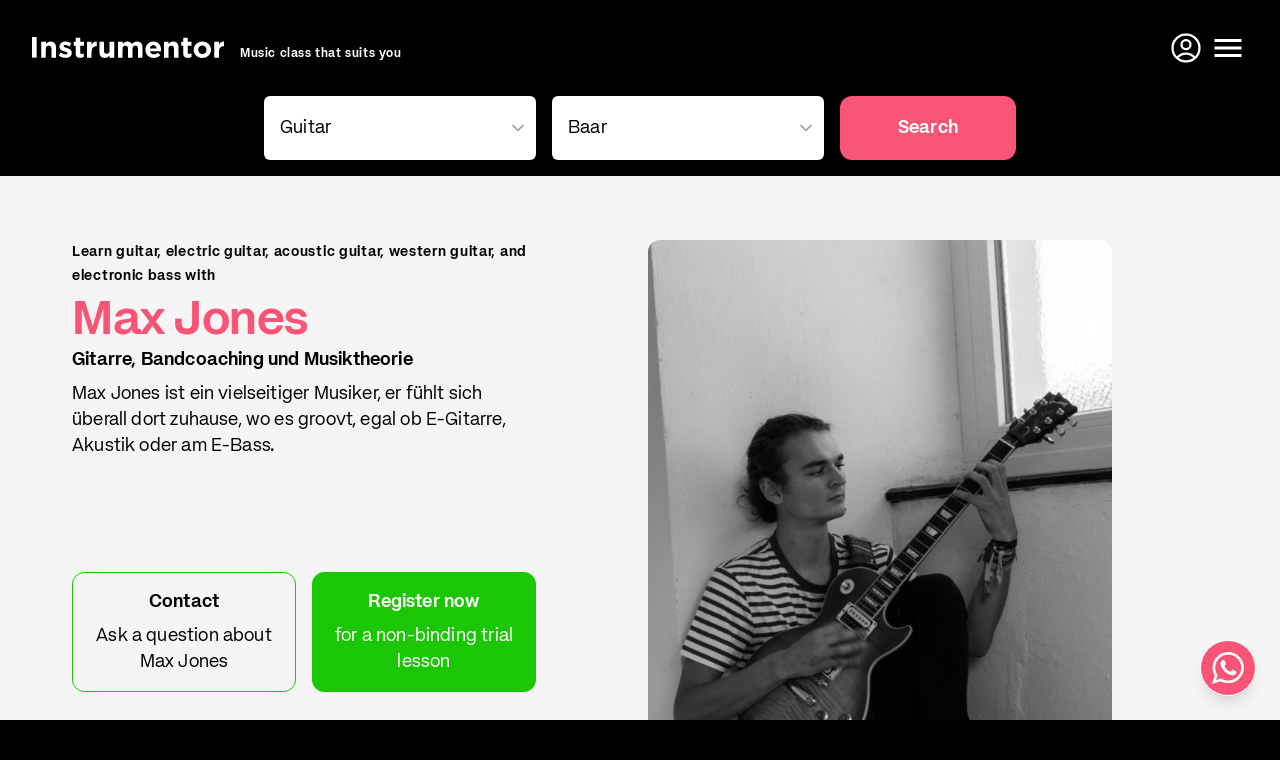

--- FILE ---
content_type: text/html; charset=utf-8
request_url: https://www.instrumentor.ch/en/max-jones
body_size: 16772
content:
<!DOCTYPE html>
<html lang="en">
  <head>
    <meta charset="utf-8" />
    <title>Max Jones – Instrumentor</title>
    <link rel="alternate" hreflang="de" href="https://www.instrumentor.ch/de/max-jones">
<link rel="alternate" hreflang="en" href="https://www.instrumentor.ch/en/max-jones">
<link rel="alternate" hreflang="fr" href="https://www.instrumentor.ch/fr/max-jones">
<link rel="alternate" hreflang="it" href="https://www.instrumentor.ch/it/max-jones">
    <meta name="description" content="Learn guitar, electric guitar, acoustic guitar, western guitar, and electronic bass with Max Jones. Max Jones ist ein vielseitiger Musiker, er...">
    <meta name="keywords" content="Instrumentor, music school, music class, music teacher, music lessons, Switzerland">
    <meta name="viewport" content="width=device-width,initial-scale=1">
    <meta property="og:title" content="Max Jones – Instrumentor" />
    <meta property="og:type" content="website" />
    <meta property="og:url" content="https://www.instrumentor.ch/en/max-jones" />
    <meta property="og:image" content="https://s3.instrumentor.ch/p/o/30490/max-jones_fourfive_b3e9.jpg" />
    <meta property="og:description" content="Learn guitar, electric guitar, acoustic guitar, western guitar, and electronic bass with Max Jones. Max Jones ist ein vielseitiger Musiker, er..." />
    <meta property="og:site_name" content="Max Jones – Instrumentor" />
    <meta name="twitter:card" content="summary_large_image">
    <meta name="twitter:site" content="@instrumentorch">
    <meta name="twitter:title" content="Max Jones – Instrumentor">
    <meta name="twitter:description" content="Learn guitar, electric guitar, acoustic guitar, western guitar, and electronic bass with Max Jones. Max Jones ist ein vielseitiger Musiker, er...">
    <meta name="twitter:creator" content="@instrumentorch">
    <meta name="twitter:image:src" content="https://s3.instrumentor.ch/p/o/30490/max-jones_fourfive_b3e9.jpg">
    <meta name="theme-color" content="#000000">
    <meta name="csrf-param" content="authenticity_token" />
<meta name="csrf-token" content="d1DxpP_LqG3Eo_77GbHcqQErR43hqBqqbJrzCIZU2QqsLiGQNlhC7CEs8YqiD5F9tdi1GrJJe2u3amQR8fu29A" />
    <link rel="stylesheet" href="https://assets.instrumentor.ch/assets/hotwire_combobox-f15ba1205abe720b777423a9a88a300282bb252a0c532bd4049ab4b2b2bfaa6f.css" />
    <link rel="stylesheet" href="https://assets.instrumentor.ch/assets/instrumentor-14223993073967909b3ce0364358c11330ae6e25cafd4f8907feae53c4e9c715.css" media="all" data-turbo-track="reload" />
    <script src="https://assets.instrumentor.ch/assets/instrumentor-0269d6570103b1888bdd6d60b222d40de0307cbcb24026a53f51b96cb4604d72.js" data-turbo-track="reload" defer="defer"></script>
    
    <link rel="apple-touch-icon" sizes="180x180" href="/apple-touch-icon.png?v=2">
    <link rel="icon" type="image/png" sizes="32x32" href="/favicon-32x32.png?v=2">
    <link rel="icon" type="image/png" sizes="16x16" href="/favicon-16x16.png?v=2">
    <link rel="manifest" href="/site.webmanifest?v=2">
    <link rel="mask-icon" href="/safari-pinned-tab.svg?v=2" color="#f85576">
    <link rel="shortcut icon" href="/favicon.ico?v=2">
    <meta name="msapplication-TileColor" content="#f85576">
    <meta name="theme-color" content="#000000">

    <script>
      (function(w,d,s,l,i){w[l]=w[l]||[];w[l].push({"gtm.start": new Date().getTime(),event:"gtm.js"});var f=d.getElementsByTagName(s)[0], j=d.createElement(s),dl=l!="dataLayer"?"&l="+l:"";j.async=true;j.src= "https://www.googletagmanager.com/gtm.js?id="+i+dl;f.parentNode.insertBefore(j,f); })(window,document,"script","dataLayer","GTM-TJJM68K");
    </script>
  </head>

  <body class="w-full bg-black relative pt-24" data-controller="hamburger">
    <noscript><iframe src="https://www.googletagmanager.com/ns.html?id=GTM-TJJM68K" height="0" width="0" style="display:none;visibility:hidden" title="Google Tag Manager"></iframe></noscript>
      <script>
        window.i11={search:{city:{slug:"baar",name:"Baar"},instrument:{slug:"guitar-class",name:"Guitar"},url:window.location.pathname}};
      </script>

    <div class="flex flex-col min-h-screen bg-white">
      <div class="absolute top-0 h-24 w-full z-40" data-controller="top-bar">

  <header id="bbb" class="w-full h-24 bg-black px-4 md:px-8 fill-current text-white flex justify-between content-center sticky top-0 transition-colors duration-700">

    <div class="z-20 flex flex-col items-center justify-center">
      <div class="z-20 flex items-end space-x-4">
        <a href="/en"><div class="w-48 fill-current">
  <svg xmlns="http://www.w3.org/2000/svg" version="1.1" x="0" y="0" xml:space="preserve" viewBox="0 0 312.1 34.6"><g transform="translate(-1.5)"><path d="M1.5 0H9v34H1.5z"></path><path d="M16.7 8h7.4v3.7c1.7-2.2 3.9-4.2 7.6-4.2 5.6 0 8.8 3.7 8.8 9.7V34h-7.4V19.5c0-3.5-1.7-5.3-4.5-5.3S24 16 24 19.5V34h-7.4V8z"></path><path d="M44.9 30.5l3.2-4.9c2.8 2 5.8 3.1 8.2 3.1 2.1 0 3.1-.8 3.1-1.9v-.1c0-1.6-2.5-2.1-5.4-3-3.6-1.1-7.8-2.8-7.8-7.8v-.1c0-5.3 4.3-8.3 9.5-8.3 3.3 0 6.9 1.1 9.7 3l-2.8 5.1c-2.6-1.5-5.1-2.4-7-2.4-1.8 0-2.7.8-2.7 1.8v.1c0 1.5 2.5 2.1 5.3 3.1 3.6 1.2 7.9 3 7.9 7.7v.1c0 5.8-4.3 8.4-9.9 8.4-3.8.1-7.8-1.2-11.3-3.9z"></path><path d="M72.4 26.6V14.3h-3.1V8h3.1V1.3h7.4V8h6.1v6.3h-6.1v11.1c0 1.7.7 2.5 2.4 2.5 1.4 0 2.6-.3 3.6-.9v5.9c-1.6.9-3.4 1.5-5.8 1.5-4.6 0-7.6-1.8-7.6-7.8z"></path><path d="M91 8h7.4v5.2c1.5-3.6 3.9-5.9 8.3-5.7v7.7h-.4c-4.9 0-7.9 3-7.9 9.2V34H91z"></path><path d="M111.1 24.8V8h7.4v14.5c0 3.5 1.7 5.3 4.5 5.3s4.6-1.8 4.6-5.3V8h7.4v26h-7.4v-3.7c-1.7 2.2-3.9 4.2-7.6 4.2-5.7 0-8.9-3.7-8.9-9.7z"></path><path d="M141.5 8h7.4v3.7c1.7-2.2 3.9-4.2 7.7-4.2 3.4 0 6 1.5 7.3 4.1 2.3-2.7 5-4.1 8.5-4.1 5.5 0 8.8 3.3 8.8 9.6V34h-7.4V19.5c0-3.5-1.6-5.3-4.3-5.3-2.8 0-4.5 1.8-4.5 5.3V34h-7.4V19.5c0-3.5-1.6-5.3-4.3-5.3-2.8 0-4.5 1.8-4.5 5.3V34h-7.4V8z"></path><path d="M185.8 21.1c0-7.5 5.3-13.6 12.9-13.6 8.7 0 12.7 6.7 12.7 14.1 0 .6 0 1.3-.1 1.9h-18.1c.7 3.3 3.1 5.1 6.4 5.1 2.5 0 4.3-.8 6.3-2.7l4.2 3.7c-2.4 3-5.9 4.9-10.6 4.9-8 .1-13.7-5.4-13.7-13.4zm18.3-2.2c-.4-3.3-2.4-5.5-5.5-5.5s-5 2.2-5.6 5.5z"></path><path d="M216 8h7.4v3.7c1.7-2.2 3.9-4.2 7.6-4.2 5.6 0 8.8 3.7 8.8 9.7V34h-7.4V19.5c0-3.5-1.7-5.3-4.5-5.3s-4.6 1.8-4.6 5.3V34H216z"></path><path d="M247.4 26.6V14.3h-3.1V8h3.1V1.3h7.4V8h6.1v6.3h-6.1v11.1c0 1.7.7 2.5 2.4 2.5 1.4 0 2.6-.3 3.6-.9v5.9c-1.6.9-3.4 1.5-5.8 1.5-4.5 0-7.6-1.8-7.6-7.8z"></path><path d="M264.4 21.1c0-7.6 6-13.6 14.1-13.6s14 6 14 13.4v.1c0 7.5-6 13.5-14.1 13.5-8.1.1-14-5.9-14-13.4zm20.8 0c0-3.9-2.8-7.3-6.8-7.3-4.2 0-6.7 3.3-6.7 7.1v.1c0 3.8 2.8 7.2 6.8 7.2 4.2 0 6.7-3.3 6.7-7.1z"></path><path d="M297.9 8h7.4v5.2c1.5-3.6 3.9-5.9 8.3-5.7v7.7h-.4c-4.9 0-7.9 3-7.9 9.2V34h-7.4z"></path></g></svg>
</div>
</a>
        <p class="hidden text-xs font-bold text-white lg:block relative top-[2px]">
            Music class that suits you
        </p>
      </div>
    </div>

    <div class="flex">
      <a class="inline-flex items-center text-white w-10 sm:hidden" href="/en/teachers/music-class/switzerland">
        <svg xmlns="http://www.w3.org/2000/svg" viewBox="0 0 24 24" fill="black" width="18px" height="18px" class="w-9 h-9 fill-white"><path d="M0 0h24v24H0z" fill="none"></path><path d="M15.5 14h-.79l-.28-.27C15.41 12.59 16 11.11 16 9.5 16 5.91 13.09 3 9.5 3S3 5.91 3 9.5 5.91 16 9.5 16c1.61 0 3.09-.59 4.23-1.57l.27.28v.79l5 4.99L20.49 19l-4.99-5zm-6 0C7.01 14 5 11.99 5 9.5S7.01 5 9.5 5 14 7.01 14 9.5 11.99 14 9.5 14z"></path></svg>
</a>
      <a class="inline-flex items-center text-white w-10" target="_blank" href="https://backstage.instrumentor.ch/en/login">
        <svg xmlns="http://www.w3.org/2000/svg" fill="none" viewBox="0 0 24 24" stroke-width="1.5" stroke="currentColor" class="w-9 h-9">
  <path stroke-linecap="round" stroke-linejoin="round" d="M17.982 18.725A7.488 7.488 0 0 0 12 15.75a7.488 7.488 0 0 0-5.982 2.975m11.963 0a9 9 0 1 0-11.963 0m11.963 0A8.966 8.966 0 0 1 12 21a8.966 8.966 0 0 1-5.982-2.275M15 9.75a3 3 0 1 1-6 0 3 3 0 0 1 6 0Z"></path>
</svg>
</a>
      <button class="text-white w-10 text-center" type="button" id="btn-menu" aria-label="Open menu" data-action="click->hamburger#openNav">
        <!DOCTYPE svg PUBLIC "-//W3C//DTD SVG 1.1//EN" "http://www.w3.org/Graphics/SVG/1.1/DTD/svg11.dtd">
<svg xmlns="http://www.w3.org/2000/svg" xmlns:xlink="http://www.w3.org/1999/xlink" version="1.1" width="24" height="24" viewBox="0 0 24 24" class="w-9 h-9"><path d="M3,6H21V8H3V6M3,11H21V13H3V11M3,16H21V18H3V16Z"></path></svg>
      </button>
      <button class="hidden text-white w-10 text-center" type="button" id="btn-menuclose" aria-label="Close menu" data-action="click->hamburger#closeNav">
        <!DOCTYPE svg PUBLIC "-//W3C//DTD SVG 1.1//EN" "http://www.w3.org/Graphics/SVG/1.1/DTD/svg11.dtd">
<svg xmlns="http://www.w3.org/2000/svg" xmlns:xlink="http://www.w3.org/1999/xlink" version="1.1" width="24" height="24" viewBox="0 0 24 24" class="w-9 h-9 fill-current"><path d="M19,6.41L17.59,5L12,10.59L6.41,5L5,6.41L10.59,12L5,17.59L6.41,19L12,13.41L17.59,19L19,17.59L13.41,12L19,6.41Z"></path></svg>
      </button>
    </div>

  </header>

</div>



      <main class="flex-grow">
        
  <div class="hidden sm:block bg-black pb-4">
    
    <form class="container z-10 mx-auto" data-controller="search" data-action="hw-combobox:selection-&gt;search#setOne" action="#" accept-charset="UTF-8" method="post"><input type="hidden" name="authenticity_token" value="YvYYzAwHCbhj-9MCrB2INRWQTKcls9ZC_TKvkp5dsY92s2JuJ8ZtCBl7--_Qh2-ZlHdDbEJ85gXfdrk7gxpMjg" autocomplete="off" />
      <div class="grid grid-cols-12 gap-4">
        <div class="col-span-6 sm:col-span-4 lg:col-start-2 lg:col-span-4 xl:col-span-3 xl:col-start-3">
          
<fieldset class="hw-combobox" data-search-target="instrument" data-async-id="3a7223ee" data-controller="hw-combobox" data-hw-combobox-expanded-value="false" data-hw-combobox-original-name-value="instrument" data-hw-combobox-autocomplete-value="both" data-hw-combobox-small-viewport-max-width-value="640px" data-hw-combobox-filterable-attribute-value="data-filterable-as" data-hw-combobox-autocompletable-attribute-value="data-autocompletable-as" data-hw-combobox-selected-class="hw-combobox__option--selected" data-hw-combobox-invalid-class="hw-combobox__input--invalid">
  <label class="hw-combobox__label" for="3a7223ee" hidden="hidden"></label>

  <input type="hidden" name="instrument" id="3a7223ee-hw-hidden-field" data-hw-combobox-target="hiddenField" autocomplete="off" />

  <div class="hw-combobox__main__wrapper" data-hw-combobox-target="mainWrapper">
    <style>
      .hw-combobox__announcer {
        position: absolute;
        width: 1px;
        height: 1px;
        margin: -1px;
        padding: 0;
        overflow: hidden;
        clip: rect(0, 0, 0, 0);
        border: 0;
      }

      .hw_combobox__pagination__wrapper {
        height: 1px;
      }
</style>
    <div class="hw-combobox__announcer" data-hw-combobox-target="announcer" aria-live="polite" aria-atomic="true"></div>
    <input id="3a7223ee" role="combobox" type="text" class="hw-combobox__input" autocomplete="off" data-action="click-&gt;hw-combobox#toggle keydown-&gt;hw-combobox#prepareToFilter input-&gt;hw-combobox#filterAndSelect keydown-&gt;hw-combobox#navigate click@window-&gt;hw-combobox#closeOnClickOutside focusin@window-&gt;hw-combobox#closeOnFocusOutside turbo:before-stream-render@document-&gt;hw-combobox#rerouteListboxStreamToDialog turbo:before-cache@document-&gt;hw-combobox#hideChipsForCache turbo:morph-element-&gt;hw-combobox#idempotentConnect" data-hw-combobox-target="combobox" data-async-id="3a7223ee" aria-controls="3a7223ee-hw-listbox" aria-owns="3a7223ee-hw-listbox" aria-haspopup="listbox" aria-autocomplete="both" aria-activedescendant="" placeholder="Instrument">
    <span class="hw-combobox__handle" data-action="click-&gt;hw-combobox#clearOrToggleOnHandleClick" data-hw-combobox-target="handle"></span>

    <ul id="3a7223ee-hw-listbox" role="listbox" hidden="hidden" class="hw-combobox__listbox" data-hw-combobox-target="listbox" aria-multiselectable="false">
        <li id="b50aab73-c91d-40d0-9e9f-f8ea49b0a21b" role="option" tabindex="-1" class="hw-combobox__option" data-action="click-&gt;hw-combobox#selectOnClick" data-filterable-as="Singing" data-autocompletable-as="Singing" data-value="singing-class" aria-selected="false"><span class="ml-0">Singing</span></li>
        <li id="c239c56d-224c-49f0-a9b7-0dace2ffea53" role="option" tabindex="-1" class="hw-combobox__option" data-action="click-&gt;hw-combobox#selectOnClick" data-filterable-as="Singing and guitar" data-autocompletable-as="Singing and guitar" data-value="singing-and-guitar-class" aria-selected="false"><span class="ml-2">Singing and guitar</span></li>
        <li id="2b200e91-1324-4e20-a68c-415300fa9427" role="option" tabindex="-1" class="hw-combobox__option" data-action="click-&gt;hw-combobox#selectOnClick" data-filterable-as="Singing and piano" data-autocompletable-as="Singing and piano" data-value="singing-and-piano-class" aria-selected="false"><span class="ml-2">Singing and piano</span></li>
        <li id="7c100d40-b0ea-40e9-b5d3-37c64f370923" role="option" tabindex="-1" class="hw-combobox__option" data-action="click-&gt;hw-combobox#selectOnClick" data-filterable-as="Piano" data-autocompletable-as="Piano" data-value="piano-class" aria-selected="false"><span class="ml-0">Piano</span></li>
        <li id="e5640bd0-c1f9-4030-b9d7-2669950b2690" role="option" tabindex="-1" class="hw-combobox__option" data-action="click-&gt;hw-combobox#selectOnClick" data-filterable-as="Synthesizer" data-autocompletable-as="Synthesizer" data-value="synthesizer-class" aria-selected="false"><span class="ml-2">Synthesizer</span></li>
        <li id="c306a1ab-7ff6-4785-bc10-f9da2034808b" role="option" tabindex="-1" class="hw-combobox__option" data-action="click-&gt;hw-combobox#selectOnClick" data-filterable-as="Keyboard" data-autocompletable-as="Keyboard" data-value="keyboard-class" aria-selected="false"><span class="ml-2">Keyboard</span></li>
        <li id="c9f41502-b613-42b6-8a28-34d7ab98d698" role="option" tabindex="-1" class="hw-combobox__option" data-action="click-&gt;hw-combobox#selectOnClick" data-filterable-as="Organ" data-autocompletable-as="Organ" data-value="organ-class" aria-selected="false"><span class="ml-2">Organ</span></li>
        <li id="2581be28-c10b-44ea-ada0-6bb451991c18" role="option" tabindex="-1" class="hw-combobox__option" data-action="click-&gt;hw-combobox#selectOnClick" data-filterable-as="Harpsichord" data-autocompletable-as="Harpsichord" data-value="harpsichord" aria-selected="false"><span class="ml-2">Harpsichord</span></li>
        <li id="ffcb4378-4c31-429e-9ef0-49492dfed241" role="option" tabindex="-1" class="hw-combobox__option" data-action="click-&gt;hw-combobox#selectOnClick" data-filterable-as="Clavichord" data-autocompletable-as="Clavichord" data-value="clavichord" aria-selected="false"><span class="ml-2">Clavichord</span></li>
        <li id="e4786068-2e1a-4012-99f6-fdc23c8a18e3" role="option" tabindex="-1" class="hw-combobox__option" data-action="click-&gt;hw-combobox#selectOnClick" data-filterable-as="Guitar" data-autocompletable-as="Guitar" data-value="guitar-class" aria-selected="false"><span class="ml-0">Guitar</span></li>
        <li id="6bf18b5f-b82c-4dcb-a11a-998e97c30c27" role="option" tabindex="-1" class="hw-combobox__option" data-action="click-&gt;hw-combobox#selectOnClick" data-filterable-as="Electric guitar" data-autocompletable-as="Electric guitar" data-value="electric-guitar-class" aria-selected="false"><span class="ml-2">Electric guitar</span></li>
        <li id="074cbd12-d324-4fa6-a59a-bba8e1611f4b" role="option" tabindex="-1" class="hw-combobox__option" data-action="click-&gt;hw-combobox#selectOnClick" data-filterable-as="Acoustic guitar" data-autocompletable-as="Acoustic guitar" data-value="acoustic-guitar-class" aria-selected="false"><span class="ml-2">Acoustic guitar</span></li>
        <li id="b6bea8ec-2b92-4b2c-b1fe-51b800ce88e0" role="option" tabindex="-1" class="hw-combobox__option" data-action="click-&gt;hw-combobox#selectOnClick" data-filterable-as="Western guitar" data-autocompletable-as="Western guitar" data-value="western-guitar-class" aria-selected="false"><span class="ml-2">Western guitar</span></li>
        <li id="3fc6e99f-bda5-4f3e-a85a-70d01f50b24e" role="option" tabindex="-1" class="hw-combobox__option" data-action="click-&gt;hw-combobox#selectOnClick" data-filterable-as="Classical guitar" data-autocompletable-as="Classical guitar" data-value="classical-guitar-class" aria-selected="false"><span class="ml-2">Classical guitar</span></li>
        <li id="babc39e4-d611-48ee-a489-5df180c2bcb7" role="option" tabindex="-1" class="hw-combobox__option" data-action="click-&gt;hw-combobox#selectOnClick" data-filterable-as="Banjo" data-autocompletable-as="Banjo" data-value="banjo-class" aria-selected="false"><span class="ml-2">Banjo</span></li>
        <li id="0e28a296-49ce-49ce-9d99-c30edc00bfa7" role="option" tabindex="-1" class="hw-combobox__option" data-action="click-&gt;hw-combobox#selectOnClick" data-filterable-as="Sitar" data-autocompletable-as="Sitar" data-value="sitar-class" aria-selected="false"><span class="ml-2">Sitar</span></li>
        <li id="8894ec7a-cda5-4035-8631-7ebad1aa8922" role="option" tabindex="-1" class="hw-combobox__option" data-action="click-&gt;hw-combobox#selectOnClick" data-filterable-as="Lute" data-autocompletable-as="Lute" data-value="lute-class" aria-selected="false"><span class="ml-2">Lute</span></li>
        <li id="30ae1508-a37a-4c32-822f-45652b23f755" role="option" tabindex="-1" class="hw-combobox__option" data-action="click-&gt;hw-combobox#selectOnClick" data-filterable-as="Ukulele" data-autocompletable-as="Ukulele" data-value="ukulele-class" aria-selected="false"><span class="ml-2">Ukulele</span></li>
        <li id="b7c4f9a0-2761-4e7f-8113-e5aa9a8eec3b" role="option" tabindex="-1" class="hw-combobox__option" data-action="click-&gt;hw-combobox#selectOnClick" data-filterable-as="Bass" data-autocompletable-as="Bass" data-value="bass-class" aria-selected="false"><span class="ml-0">Bass</span></li>
        <li id="8f6718fc-8fcb-48ba-a5c2-f02048d77057" role="option" tabindex="-1" class="hw-combobox__option" data-action="click-&gt;hw-combobox#selectOnClick" data-filterable-as="Electronic bass" data-autocompletable-as="Electronic bass" data-value="electric-bass-class" aria-selected="false"><span class="ml-2">Electronic bass</span></li>
        <li id="bb39b383-3316-4d51-80fe-16d2dab960c7" role="option" tabindex="-1" class="hw-combobox__option" data-action="click-&gt;hw-combobox#selectOnClick" data-filterable-as="Double bass" data-autocompletable-as="Double bass" data-value="double-bass-class" aria-selected="false"><span class="ml-2">Double bass</span></li>
        <li id="fc4bbf57-2128-4de9-916f-9bf76f5a040e" role="option" tabindex="-1" class="hw-combobox__option" data-action="click-&gt;hw-combobox#selectOnClick" data-filterable-as="Drums" data-autocompletable-as="Drums" data-value="drum-class" aria-selected="false"><span class="ml-0">Drums</span></li>
        <li id="11ed46fe-30d5-4fd9-8403-8b8edcc4f2e3" role="option" tabindex="-1" class="hw-combobox__option" data-action="click-&gt;hw-combobox#selectOnClick" data-filterable-as="Percussion" data-autocompletable-as="Percussion" data-value="percussion-class" aria-selected="false"><span class="ml-2">Percussion</span></li>
        <li id="675f5e06-0983-44ff-a008-1516c6c5dbf8" role="option" tabindex="-1" class="hw-combobox__option" data-action="click-&gt;hw-combobox#selectOnClick" data-filterable-as="Saxophone" data-autocompletable-as="Saxophone" data-value="saxophone-class" aria-selected="false"><span class="ml-0">Saxophone</span></li>
        <li id="95e26956-9d17-43b2-ba89-88bfa1258709" role="option" tabindex="-1" class="hw-combobox__option" data-action="click-&gt;hw-combobox#selectOnClick" data-filterable-as="Trumpet" data-autocompletable-as="Trumpet" data-value="trumpet-class" aria-selected="false"><span class="ml-0">Trumpet</span></li>
        <li id="75d2935f-6acc-413a-818f-b504453c8381" role="option" tabindex="-1" class="hw-combobox__option" data-action="click-&gt;hw-combobox#selectOnClick" data-filterable-as="Violin" data-autocompletable-as="Violin" data-value="violin-class" aria-selected="false"><span class="ml-0">Violin</span></li>
        <li id="a29a8229-5fcc-4f11-825f-b141e98593ab" role="option" tabindex="-1" class="hw-combobox__option" data-action="click-&gt;hw-combobox#selectOnClick" data-filterable-as="Viola" data-autocompletable-as="Viola" data-value="viola-class" aria-selected="false"><span class="ml-0">Viola</span></li>
        <li id="beb5be8d-b6d5-4f06-8ecc-898762b37909" role="option" tabindex="-1" class="hw-combobox__option" data-action="click-&gt;hw-combobox#selectOnClick" data-filterable-as="Cello" data-autocompletable-as="Cello" data-value="cello-class" aria-selected="false"><span class="ml-0">Cello</span></li>
        <li id="45175558-0fb8-4176-ab55-73ddb38eeb77" role="option" tabindex="-1" class="hw-combobox__option" data-action="click-&gt;hw-combobox#selectOnClick" data-filterable-as="Flute" data-autocompletable-as="Flute" data-value="flute-class" aria-selected="false"><span class="ml-0">Flute</span></li>
        <li id="823156f0-1a0a-493c-90b3-614607e819b1" role="option" tabindex="-1" class="hw-combobox__option" data-action="click-&gt;hw-combobox#selectOnClick" data-filterable-as="Songwriting" data-autocompletable-as="Songwriting" data-value="songwriting-class" aria-selected="false"><span class="ml-0">Songwriting</span></li>
        <li id="1deaaaef-c3c4-492b-bea2-ae3218b0b170" role="option" tabindex="-1" class="hw-combobox__option" data-action="click-&gt;hw-combobox#selectOnClick" data-filterable-as="Composition" data-autocompletable-as="Composition" data-value="composition-class" aria-selected="false"><span class="ml-0">Composition</span></li>
        <li id="751500a8-b9d3-4335-9ede-6f5dcdeb7b4f" role="option" tabindex="-1" class="hw-combobox__option" data-action="click-&gt;hw-combobox#selectOnClick" data-filterable-as="Music production" data-autocompletable-as="Music production" data-value="music-production-class" aria-selected="false"><span class="ml-0">Music production</span></li>
        <li id="29f868ed-324b-4407-a634-0efda8dc1542" role="option" tabindex="-1" class="hw-combobox__option" data-action="click-&gt;hw-combobox#selectOnClick" data-filterable-as="Music Business" data-autocompletable-as="Music Business" data-value="music-business-class" aria-selected="false"><span class="ml-0">Music Business</span></li>
        <li id="1bb063ec-6a0a-41a6-9de3-35d05596ea67" role="option" tabindex="-1" class="hw-combobox__option" data-action="click-&gt;hw-combobox#selectOnClick" data-filterable-as="Workshops" data-autocompletable-as="Workshops" data-value="workshops" aria-selected="false"><span class="ml-0">Workshops</span></li>

</ul>
    <div tabindex="-1" data-hw-combobox-target="dialogFocusTrap"></div>

    <div class="hw-combobox__dialog__wrapper">
      <dialog class="hw-combobox__dialog" role="dialog" data-action="keydown-&gt;hw-combobox#navigate" data-hw-combobox-target="dialog">
        <label class="hw-combobox__dialog__label" for="3a7223ee-hw-dialog-combobox"></label>
        <input id="3a7223ee-hw-dialog-combobox" role="combobox" autofocus="autofocus" type="text" class="hw-combobox__dialog__input" data-action="keydown-&gt;hw-combobox#prepareToFilter input-&gt;hw-combobox#filterAndSelect keydown-&gt;hw-combobox#navigate click@window-&gt;hw-combobox#closeOnClickOutside" data-hw-combobox-target="dialogCombobox" aria-controls="3a7223ee-hw-dialog-listbox" aria-owns="3a7223ee-hw-dialog-listbox" aria-autocomplete="both" aria-activedescendant="">
        <ul id="3a7223ee-hw-dialog-listbox" role="listbox" class="hw-combobox__dialog__listbox" data-hw-combobox-target="dialogListbox" aria-multiselectable="false"></ul>
</dialog></div></div></fieldset>
        </div>

        <div class="col-span-6 sm:col-span-4 lg:col-span-4 xl:col-span-3">
          
<fieldset class="hw-combobox" data-search-target="city" data-async-id="search_25fd62a6" data-controller="hw-combobox" data-hw-combobox-expanded-value="false" data-hw-combobox-name-when-new-value="city" data-hw-combobox-original-name-value="search[25fd62a6]" data-hw-combobox-autocomplete-value="both" data-hw-combobox-small-viewport-max-width-value="640px" data-hw-combobox-async-src-value="/localities?for_id=search_25fd62a6&amp;format=turbo_stream" data-hw-combobox-filterable-attribute-value="data-filterable-as" data-hw-combobox-autocompletable-attribute-value="data-autocompletable-as" data-hw-combobox-selected-class="hw-combobox__option--selected" data-hw-combobox-invalid-class="hw-combobox__input--invalid">
  <label class="hw-combobox__label" for="search_25fd62a6" hidden="hidden"></label>

  <input type="hidden" name="search[25fd62a6]" id="search_25fd62a6-hw-hidden-field" data-hw-combobox-target="hiddenField" autocomplete="off" />

  <div class="hw-combobox__main__wrapper" data-hw-combobox-target="mainWrapper">
    <style>
      .hw-combobox__announcer {
        position: absolute;
        width: 1px;
        height: 1px;
        margin: -1px;
        padding: 0;
        overflow: hidden;
        clip: rect(0, 0, 0, 0);
        border: 0;
      }

      .hw_combobox__pagination__wrapper {
        height: 1px;
      }
</style>
    <div class="hw-combobox__announcer" data-hw-combobox-target="announcer" aria-live="polite" aria-atomic="true"></div>
    <input id="search_25fd62a6" role="combobox" type="text" class="hw-combobox__input" autocomplete="off" data-action="click-&gt;hw-combobox#toggle keydown-&gt;hw-combobox#prepareToFilter input-&gt;hw-combobox#filterAndSelect keydown-&gt;hw-combobox#navigate click@window-&gt;hw-combobox#closeOnClickOutside focusin@window-&gt;hw-combobox#closeOnFocusOutside turbo:before-stream-render@document-&gt;hw-combobox#rerouteListboxStreamToDialog turbo:before-cache@document-&gt;hw-combobox#hideChipsForCache turbo:morph-element-&gt;hw-combobox#idempotentConnect" data-hw-combobox-target="combobox" data-async-id="search_25fd62a6" aria-controls="search_25fd62a6-hw-listbox" aria-owns="search_25fd62a6-hw-listbox" aria-haspopup="listbox" aria-autocomplete="both" aria-activedescendant="" placeholder="City">
    <span class="hw-combobox__handle" data-action="click-&gt;hw-combobox#clearOrToggleOnHandleClick" data-hw-combobox-target="handle"></span>

    <ul id="search_25fd62a6-hw-listbox" role="listbox" hidden="hidden" class="hw-combobox__listbox" data-hw-combobox-target="listbox" aria-multiselectable="false">

        
<li id="search_25fd62a6__hw_combobox_pagination__wrapper" class="hw_combobox__pagination__wrapper" data-hw-combobox-target="endOfOptionsStream" aria-hidden="true">
  <turbo-frame loading="lazy" id="search_25fd62a6__hw_combobox_pagination" src="/localities?for_id=search_25fd62a6&amp;format=turbo_stream"></turbo-frame>
</li>
</ul>
    <div tabindex="-1" data-hw-combobox-target="dialogFocusTrap"></div>

    <div class="hw-combobox__dialog__wrapper">
      <dialog class="hw-combobox__dialog" role="dialog" data-action="keydown-&gt;hw-combobox#navigate" data-hw-combobox-target="dialog">
        <label class="hw-combobox__dialog__label" for="search_25fd62a6-hw-dialog-combobox"></label>
        <input id="search_25fd62a6-hw-dialog-combobox" role="combobox" autofocus="autofocus" type="text" class="hw-combobox__dialog__input" data-action="keydown-&gt;hw-combobox#prepareToFilter input-&gt;hw-combobox#filterAndSelect keydown-&gt;hw-combobox#navigate click@window-&gt;hw-combobox#closeOnClickOutside" data-hw-combobox-target="dialogCombobox" aria-controls="search_25fd62a6-hw-dialog-listbox" aria-owns="search_25fd62a6-hw-dialog-listbox" aria-autocomplete="both" aria-activedescendant="">
        <ul id="search_25fd62a6-hw-dialog-listbox" role="listbox" class="hw-combobox__dialog__listbox" data-hw-combobox-target="dialogListbox" aria-multiselectable="false"></ul>
</dialog></div></div></fieldset>
        </div>

        <div class="col-span-12 sm:col-span-4 lg:col-span-2 xl:col-span-2">
          <button
  type="button"
  class="inline-flex items-center rounded mt-px md:mt-0 justify-center font-bold text-white text-lg cursor-pointer h-16 bg-pink w-full hover:bg-secondary-500 transition-color duration-300"
  data-search-target="button"
  >
  Search
</button>

        </div>
      </div>
</form>
  </div>

  <div class="sm:bg-gray-100">
    
<div id="profil" class="container relative pt-[calc(100vw/600*900)] sm:pt-0 sm:h-auto sm:py-8 lg:py-16 sm:grid sm:grid-cols-12 sm:gap-4">

  <div class="sm:col-span-6 lg:col-span-5 z-10 sm:z-auto sm:flex sm:flex-col sm:justify-between sm:h-full pt-12 sm:pt-0">

    <div class="h-[calc(100vw/600*900)] sm:h-auto absolute left-0 top-0 z-10 sm:z-auto w-full sm:static px-4 sm:px-0">
      <div class="absolute bottom-4 sm:static">

        <p class="relative mb-2">
          <span class="p-1 sm:p-0 text-base sm:text-sm bg-black bg-opacity-70 text-white sm:bg-transparent sm:text-black font-bold box-decoration-clone">
              Learn guitar, electric guitar, acoustic guitar, western guitar, and electronic bass with
          </span>
        </p>

        <h1 class="font-bold text-2xl lg:text-3xl text-primary-500">
          Max Jones
        </h1>

        <h2 class="relative font-bold sm:text-lg">
          <span class="p-1 sm:p-0 bg-black text-white sm:bg-transparent bg-opacity-70 sm:text-black box-decoration-clone">
            Gitarre, Bandcoaching und Musiktheorie
          </span>
        </h2>
      </div>
    </div>

      <p class="pt-0 md:py-2 md:text-lg">Max Jones ist ein vielseitiger Musiker, er fühlt sich überall dort zuhause, wo es groovt, egal ob E-Gitarre, Akustik oder am E-Bass.</p>

    <div class="sm:flex-grow sm:flex sm:flex-col sm:justify-end pb-4">
        <div class="grid grid-cols-2 pt-4 text-center mb-8 gap-2 xs:gap-4">
          <a class="px-2 md:px-4 py-4 block text-lg rounded border border-green hover:text-secondary-600 hover:border-secondary-600" href="/en/max-jones/question">
  <h5 class="font-bold">Contact</h5>
  <p class="pt-2 md:pt-0 lg:pt-2">Ask a question about Max Jones</p>
</a>

<a class="px-2 md:px-4 py-4 text-white outline-none block bg-green text-lg border-green border rounded hover:bg-secondary-600 hover:border-secondary-600" href="/en/max-jones/signup">
  <h5 class="font-bold">Register now</h5>
  <p class="pt-2 md:pt-0 lg:pt-2">for a non-binding trial lesson</p>
</a>

        </div>

        <h3 class="pt-8 font-bold md:pt-4 lg:pt-4 text-lg">Price</h3>

<p class="font-bold text-lg text-primary-500">10 lessons of 45 min.: CHF 840</p>


      <p class="pt-4">Die Probelektion ist unverbindlich und kostet CHF 84. Wenn danach ein Abo abgeschlossen wird, gilt die Probelektion als erste Lektion vom Abo. Wenn nicht, wird diese einzeln verrechnet.</p>

          <p class="pt-2 lg:pt-4 font-black">For children, 30-minute lessons are also possible.</p>
    </div>
  </div>

  <div class="absolute left-0 w-full h-[calc(100vw/600*900)] mb-6 top-0 sm:h-auto sm:static sm:col-span-5 sm:col-start-7">
    <div class="relative pb-[150%]">
      <img alt="portrait of Max Jones" class="absolute w-full sm:rounded" src="https://s3.instrumentor.ch/p/o/30490/max-jones_pb3be9.jpg" />
    </div>
  </div>
</div>
  </div>

  <div class="container sm:grid sm:grid-cols-12 sm:gap-4 lg:py-12">
    <div class="sm:col-span-5">
        <div class="text-lg md:px-4 lg:px-0" data-controller="map" data-map-page-value="offer" data-map-color-value="#f85576" data-map-hover-value="false">

  <h3 class="pt-4 font-bold text-primary-500">Location</h3>

<div class="mb-4 leading-tight">
    <p class="mb-4">Dorfstrasse 34<br />
    
    6340 Baar</p>
</div>


  <div class="mb-2 h-96 bg-grey rounded overflow-hidden" data-map-target="offer" data-id="30490" data-locations="8.5235592,47.1937748,1274">
    <div id="md" class="hidden md:block">
    </div>
    <div id="mm" class="md:hidden">
    </div>
  </div>

  

  <div class="md:py-8">
    <div class="flex py-2 space-x-2">
  <svg xmlns="http://www.w3.org/2000/svg" viewBox="0 -960 960 960" class="relative top-1 lg:top-0 w-4 h-4 lg:w-6 lg:h-6 flex-shrink-0"><path d="M280-240v-480h80v480h-80ZM440-80v-800h80v800h-80ZM120-400v-160h80v160h-80Zm480 160v-480h80v480h-80Zm160-160v-160h80v160h-80Z"></path></svg>
  <div>
    <p class="font-bold text-primary-500">Instrument</p>
    <p>Guitar, electric guitar, acoustic guitar, western guitar, and electronic bass</p>
  </div>
</div>


    <div class="flex py-2 space-x-2">
  <svg xmlns="http://www.w3.org/2000/svg" viewBox="0 0 24 24" class="relative top-1 lg:top-0 w-4 h-4 lg:w-6 lg:h-6 flex-shrink-0">
  <path fill-rule="evenodd" d="M19.952 1.651a.75.75 0 0 1 .298.599V16.303a3 3 0 0 1-2.176 2.884l-1.32.377a2.553 2.553 0 1 1-1.403-4.909l2.311-.66a1.5 1.5 0 0 0 1.088-1.442V6.994l-9 2.572v9.737a3 3 0 0 1-2.176 2.884l-1.32.377a2.553 2.553 0 1 1-1.402-4.909l2.31-.66a1.5 1.5 0 0 0 1.088-1.442V5.25a.75.75 0 0 1 .544-.721l10.5-3a.75.75 0 0 1 .658.122Z" clip-rule="evenodd"></path>
</svg>
  <div>
    <p class="font-bold text-primary-500">Music style</p>
    <p>Pop-rock, funk, blues, neo soul, reggae, bossa nova, modern jazz, ska, worldmusic, and punk</p>
  </div>
</div>


    <div class="flex py-2 space-x-2">
  <!DOCTYPE svg PUBLIC "-//W3C//DTD SVG 1.1//EN" "http://www.w3.org/Graphics/SVG/1.1/DTD/svg11.dtd">
<svg xmlns="http://www.w3.org/2000/svg" xmlns:xlink="http://www.w3.org/1999/xlink" version="1.1" width="24" height="24" viewBox="0 0 24 24" class="relative top-1 lg:top-0 w-4 h-4 lg:w-6 lg:h-6 flex-shrink-0"><path d="M12,3L1,9L12,15L21,10.09V17H23V9M5,13.18V17.18L12,21L19,17.18V13.18L12,17L5,13.18Z"></path></svg>
  <div>
    <p class="font-bold text-primary-500">Level</p>
    <p>Beginner and Advanced</p>
  </div>
</div>


    <div class="flex py-2 space-x-2">
  <!DOCTYPE svg PUBLIC "-//W3C//DTD SVG 1.1//EN" "http://www.w3.org/Graphics/SVG/1.1/DTD/svg11.dtd">
<svg xmlns="http://www.w3.org/2000/svg" xmlns:xlink="http://www.w3.org/1999/xlink" version="1.1" width="24" height="24" viewBox="0 0 24 24" class="relative top-1 lg:top-0 w-4 h-4 lg:w-6 lg:h-6 flex-shrink-0"><path d="M17,12V3A1,1 0 0,0 16,2H3A1,1 0 0,0 2,3V17L6,13H16A1,1 0 0,0 17,12M21,6H19V15H6V17A1,1 0 0,0 7,18H18L22,22V7A1,1 0 0,0 21,6Z"></path></svg>
  <div>
    <p class="font-bold text-primary-500">Language</p>
    <p>German and English</p>
  </div>
</div>


    <div class="flex py-2 space-x-2">
      <!DOCTYPE svg PUBLIC "-//W3C//DTD SVG 1.1//EN" "http://www.w3.org/Graphics/SVG/1.1/DTD/svg11.dtd">
<svg xmlns="http://www.w3.org/2000/svg" xmlns:xlink="http://www.w3.org/1999/xlink" version="1.1" width="24" height="24" viewBox="0 0 24 24" class="w-4 h-4 lg:w-6 lg:h-6 flex-shrink-0"><path d="M12,17.27L18.18,21L16.54,13.97L22,9.24L14.81,8.62L12,2L9.19,8.62L2,9.24L7.45,13.97L5.82,21L12,17.27Z"></path></svg>
      <div>
        <p class="font-bold text-pink">Age</p>
          <p>Max Jones teaches students from 8 years</p>
      </div>
    </div>
  </div>

  

  <div class="max-sm:relative max-sm:-ml-4 max-sm:w-screen flex my-2 text-lg bg-grey text-with-links sm:rounded">
  <div class="p-4 sm:p-6">
      <h3 class="font-bold text-primary-500">I can teach you</h3>
      <div class="wysiwyg"><p>Begleitung in verschiedenen Genres, Gitarrentechnik, Improvisation, Solotechniken, Phrasierung, How to Groove, Dynamik, Fingerstyle, Songwriting, Rhythmus, Übetechnik, Spielen im Band Kontext, Band Coaching, Soundgestaltung (mit oder ohne Effekte), Musiktheorie, Notenlesen, Auswahl &amp; Umgang mit Equipment, Ableton Live, Studiovorbereitung, Homerecording.</p></div>
      <h3 class="pt-4 font-bold text-primary-500">Education</h3>
      <div class="wysiwyg"><p>Winterthurer Institut für Aktuelle Musik, Master of Pedagogy bei Thomas Töngi <br><br>Winterthurer Institut für Aktuelle Musik, Bachelor of Arts in Music bei Thomas Töngi, Thomy Jordi, Sandro Vetsch, Dave Giesler<br><br>Kantonsschule Ausserschwyz, Matura mit Schwerpunkt Musik bei Mischa Käser <br><br>Gitarrenunterricht seit dem 7. Lebensjahr bei div. Lehrpersonen</p></div>
      <h3 class="pt-4 font-bold text-primary-500">Projects</h3>
      <div class="wysiwyg"><p>Freelancer, Emberlane, Cypress Society, Consensus, Flurina Mia &amp; Max Jones, Tan Pickney</p></div>
      <h3 class="pt-4 font-bold text-primary-500">I love to teach you songs / works from these artists / composers</h3>
      <p>John Mayer, Pink Floyd, Jimi Hendrix, The Police, Led Zeppelin, Slash, Mark Lettieri, Sticky Fingers, Bob Marley, Mark Knopfler, Groundation, Kieran Murphy, Baden Powell, Red Hot Chili Peppers, Kokoroko, Gilberto Gil, Mateus Asato, Gary Clark Jr., Philip Sayce, and Gentle Giant</p>
  </div>
</div>


  

</div>
    </div>
    <div class="sm:col-span-6 sm:col-start-7 interview">
      <div class="py-6">
    <h3 class="pb-3 text-xl font-bold lg:text-xl text-pink">
        Interview with Max Jones
    </h3>
    <div class="pb-10 text-lg"><p><strong>Welche*r Musiker*in hat dich am meisten beeinflusst?</strong><br>Der eine Musiker, der mich am meisten beeinflusst hat, existiert wahrscheinlich gar nicht. Wenn ich eine Auswahl treffen müsste; John Mayer mit seinem Feingefühl, Baden Powell mit seinem Gespür für Energie, David Gilmour mit seinen Soundlandschaften und Victor Wooten mit seiner Musikalität und dem Groove. Die Liste könnte aber ohne weiteres noch sehr viel länger werden.</p><p><strong>Was kannst du mir auf deinem Instrument besser beibringen als alle anderen Lehrer*innen?</strong><br>Ob ich es besser kann als 'alle' anderen Lehrer*innen sei dahingestellt, jedoch lege ich einen Fokus darauf, dir beizubringen, wie man Musik zum Grooven bringt, egal ob alleine oder in einer Band mit anderen Musiker*innen.</p><p><strong>Wie hast du dein Instrument spielen gelernt?</strong><br>Als ich ca. 14 Jahre alt war, habe ich mit ein paar Freunden aus meiner Klasse meine erste Band gegründet. Die Liebe für Psychedelic Rock, allem voran Pink Floyd, hat uns zusammengebracht. Wir trafen uns jeden Tag nach der Schule, um Dark Side of the Moon zu spielen und kannten kein Ende, bis nicht der letzte Zug fuhr. Dieses intensive Zusammenspiel mit anderen Musikern hat mein Verhältnis zur Gitarre und der Musik massgeblich geprägt.</p><p><strong>Wie gehst du vor, wenn du selber einen Song schreibst oder ein Stück komponierst?</strong><br>Meist beginne ich mit einer improvisierten Idee. Diese versuche ich dann in ein spannendes harmonisches Gewand zu verpacken, und achte dabei darauf, mehrere Parts mit verschiedenen Stimmungen zu kreieren. Anschliessend bringe ich das Erarbeitete mit in eine Bandprobe und bestimme einen groben Ablauf. In der Regel stellt sich relativ schnell heraus, ob noch Teile oder gewisse Stimmen fehlen. Manchmal entstehen die fehlenden Parts dann direkt in der Probe, falls nicht, setze ich mich nochmals hin und schreibe gezielt Parts für den gegebenen Rahmen. </p><p><strong>Auf welchem Equipment spielst du heute?</strong><br>Am liebsten spiele ich meine Les Paul über einen Blackface Fender Verstärker. So bekomme ich eine schöne Balance aus weichen Clean Sounds und genug Definition, dass ich auch immer gut zu hören bin. Ein gutes Delay und Overdrive Pedal dürfen hier aber auf keinen Fall fehlen!</p><p><strong>Welche persönliche Eigenschaft hat dir beim Üben am meisten geholfen?</strong><br>Perfektionismus, Durchhaltevermögen und die Fähigkeit, sich auch nach dem hundertsten Durchlauf noch immer für eine Melodie, Chord Changes oder eine Solo Passage begeistern zu können.</p><p><strong>Was hat dein Instrument, was andere nicht haben?</strong><br>Die Fähigkeit, sich an jede Situation anzupassen. Egal ob alleine oder in einer Band, laut oder leise, gefühlvoll oder aggressiv, Begleitung oder Lead, sogar Percussion… Ich glaube, es gibt nichts, was die Gitarre nicht kann!</p><p><strong>Worauf achtest du dich besonders beim Unterrichten?</strong><br>Beim Unterrichten ist mir wichtig, dass meine Schüler*innen immer Spass am Material haben und sich mit all ihren Wünschen oder Fragen in den Unterricht mit einbringen können. Des Weiteren achte ich darauf, dass meine Schüler*innen immer wissen, woran und vor allem wie sie effektiv üben können.</p><p><strong>Wie baust du deine Musikstunden auf?</strong><br>Da gibt es keine Formel an die ich mich immer halte, der Ablauf ist sehr individuell, da ich hierbei immer versuche auf meine Schüler*innen einzugehen. Grundsätzlich aber werden Fragen aus der vergangenen Woche geklärt, neues Material erarbeitet und ganz wichtig, gemeinsam musiziert.</p><p><strong>Wie gehst du bei Kindern vor?</strong><br>Mit einer spielerischen Herangehensweise an das Instrument und viel Geduld. Die Freude am Musizieren und Instrument ist hierbei das Allerwichtigste.</p><p><strong>Was war bis anhin dein tollstes Erlebnis als Musiker*in?</strong><br>Jedes Mal, wenn ich auf einer Bühne stehe und sehe, wie Menschen Freude an der Musik haben, die ich mache. Für mich sind diese Momente absolut Gold wert und jedes Mal aufs Neue überwältigend.</p><p><strong>Welches war die grösste Bühne, auf der du gespielt hast?</strong><br>Wenn ich das so sagen kann: die Strassen. Bei der Strassenmusik bestimmt man selber, was seine Bühne ist, aber manchmal kann alles ganz schnell gehen. Eine Session, an die ich immer wieder denken muss, war auf der Domplatte in Köln.</p><p><strong>Mit welcher*welchem Musiker*in würdest du gerne einmal spielen?</strong><br>John Mayer und am liebsten gerade mit seinem Trio.</p><p><strong>Welche eine Platte würdest du auf die einsame Insel mitnehmen?</strong><br>Kann ich auch einfach mein Instrument mitnehmen?</p><p><strong>Auf welcher Bühne würdest du am liebsten spielen oder spielst du am liebsten?</strong><br>Wenn ich mal träumen darf; auf einer richtig grossen Festival Bühne, welche genau kommt mir dabei gar nicht mal so drauf an. </p><p><strong>Was ist neben der Musik noch wichtig in deinem Leben?</strong><br>Freunde, Natur und Reisen, das alles am liebsten mit meinem VW Bus “Van Gogh”.</p></div>
</div>


        <div class="divide-black divide-y">
  <h3 class="pb-3 text-lg font-bold text-pink">
    Recommendation for Max Jones
  </h3>

    <div class="py-4">
      <p class="font-bold">Kevin, 37, Servicetechniker, Cham</p>
      <div class="recommendation-text">
        Durch seine jahrelange Erfahrung ist Max so vielseitig, dass er problemlos auf jeden Schüler eingehen kann. Seine Tipps sind Gold wert und vereinfachen einem das spielen enorm. Er geht auf Wünsche ein und unterstützt einem wo er nur kann. Er hatte sich sogar die Zeit genommen und mir als Anfänger das auswechseln der Saiten gezeigt 😅. Selbst ausserhalb der offiziellen Lektion durfte ich ihn schon nach Tipps fragen. Er ist eine aufgestellte und kreative Person. Ich kann ihn jedem nur bestens empfehlen.
      </div>
    </div>
</div>

    </div>
  </div>

      </main>

      <div class="flex-grow-0">
            <footer class="mt-16 mb-12 container sm:grid sm:grid-cols-12 gap-4">
    <div class="mb-8 sm:col-span-full">
      <div class=" w-40 h-auto">
  <svg xmlns="http://www.w3.org/2000/svg" version="1.1" x="0" y="0" xml:space="preserve" viewBox="0 0 312.1 34.6"><g transform="translate(-1.5)"><path d="M1.5 0H9v34H1.5z"></path><path d="M16.7 8h7.4v3.7c1.7-2.2 3.9-4.2 7.6-4.2 5.6 0 8.8 3.7 8.8 9.7V34h-7.4V19.5c0-3.5-1.7-5.3-4.5-5.3S24 16 24 19.5V34h-7.4V8z"></path><path d="M44.9 30.5l3.2-4.9c2.8 2 5.8 3.1 8.2 3.1 2.1 0 3.1-.8 3.1-1.9v-.1c0-1.6-2.5-2.1-5.4-3-3.6-1.1-7.8-2.8-7.8-7.8v-.1c0-5.3 4.3-8.3 9.5-8.3 3.3 0 6.9 1.1 9.7 3l-2.8 5.1c-2.6-1.5-5.1-2.4-7-2.4-1.8 0-2.7.8-2.7 1.8v.1c0 1.5 2.5 2.1 5.3 3.1 3.6 1.2 7.9 3 7.9 7.7v.1c0 5.8-4.3 8.4-9.9 8.4-3.8.1-7.8-1.2-11.3-3.9z"></path><path d="M72.4 26.6V14.3h-3.1V8h3.1V1.3h7.4V8h6.1v6.3h-6.1v11.1c0 1.7.7 2.5 2.4 2.5 1.4 0 2.6-.3 3.6-.9v5.9c-1.6.9-3.4 1.5-5.8 1.5-4.6 0-7.6-1.8-7.6-7.8z"></path><path d="M91 8h7.4v5.2c1.5-3.6 3.9-5.9 8.3-5.7v7.7h-.4c-4.9 0-7.9 3-7.9 9.2V34H91z"></path><path d="M111.1 24.8V8h7.4v14.5c0 3.5 1.7 5.3 4.5 5.3s4.6-1.8 4.6-5.3V8h7.4v26h-7.4v-3.7c-1.7 2.2-3.9 4.2-7.6 4.2-5.7 0-8.9-3.7-8.9-9.7z"></path><path d="M141.5 8h7.4v3.7c1.7-2.2 3.9-4.2 7.7-4.2 3.4 0 6 1.5 7.3 4.1 2.3-2.7 5-4.1 8.5-4.1 5.5 0 8.8 3.3 8.8 9.6V34h-7.4V19.5c0-3.5-1.6-5.3-4.3-5.3-2.8 0-4.5 1.8-4.5 5.3V34h-7.4V19.5c0-3.5-1.6-5.3-4.3-5.3-2.8 0-4.5 1.8-4.5 5.3V34h-7.4V8z"></path><path d="M185.8 21.1c0-7.5 5.3-13.6 12.9-13.6 8.7 0 12.7 6.7 12.7 14.1 0 .6 0 1.3-.1 1.9h-18.1c.7 3.3 3.1 5.1 6.4 5.1 2.5 0 4.3-.8 6.3-2.7l4.2 3.7c-2.4 3-5.9 4.9-10.6 4.9-8 .1-13.7-5.4-13.7-13.4zm18.3-2.2c-.4-3.3-2.4-5.5-5.5-5.5s-5 2.2-5.6 5.5z"></path><path d="M216 8h7.4v3.7c1.7-2.2 3.9-4.2 7.6-4.2 5.6 0 8.8 3.7 8.8 9.7V34h-7.4V19.5c0-3.5-1.7-5.3-4.5-5.3s-4.6 1.8-4.6 5.3V34H216z"></path><path d="M247.4 26.6V14.3h-3.1V8h3.1V1.3h7.4V8h6.1v6.3h-6.1v11.1c0 1.7.7 2.5 2.4 2.5 1.4 0 2.6-.3 3.6-.9v5.9c-1.6.9-3.4 1.5-5.8 1.5-4.5 0-7.6-1.8-7.6-7.8z"></path><path d="M264.4 21.1c0-7.6 6-13.6 14.1-13.6s14 6 14 13.4v.1c0 7.5-6 13.5-14.1 13.5-8.1.1-14-5.9-14-13.4zm20.8 0c0-3.9-2.8-7.3-6.8-7.3-4.2 0-6.7 3.3-6.7 7.1v.1c0 3.8 2.8 7.2 6.8 7.2 4.2 0 6.7-3.3 6.7-7.1z"></path><path d="M297.9 8h7.4v5.2c1.5-3.6 3.9-5.9 8.3-5.7v7.7h-.4c-4.9 0-7.9 3-7.9 9.2V34h-7.4z"></path></g></svg>
</div>

    </div>

    <div class="sm:col-span-6 lg:col-span-2 mb-16">
      <p class="text-lg font-bold leading-relaxed">Navigation</p>
      <ul class="text-lg lg:text-base leading-relaxed lg:leading-relaxed">
        <li><a href="/en/faq">FAQ</a></li>
        <li><a href="/en/gift-certificates">Gift certificates</a></li>
        <li><a href="/en/become-a-teacher">Become a teacher</a></li>
        <li><a href="/en/about-us">About us</a></li>
        <li><a href="/en/rent-instruments">Rent an instrument</a></li>
        <li><a href="/en/partners">Partners</a></li>
        <li><a href="/en/blog">Blog</a></li>
        <li><a href="/en/privacy">Privacy</a></li>
        <li><a href="/en/contact">Contact</a></li>
      </ul>
    </div>

      <div class="sm:col-span-6 lg:col-span-3 mb-16">
        <p class="text-lg font-bold leading-relaxed">Music class</p>
        <ul class="text-lg lg:text-base leading-relaxed lg:leading-relaxed">
          <li><a href="/en/teachers/singing-class/zurich">Singing class in Zurich</a></li><li><a href="/en/teachers/singing-class/bern">Singing class in Bern</a></li><li><a href="/en/teachers/singing-class/basel">Singing class in Basel</a></li><li><a href="/en/teachers/singing-class/lucerne">Singing class in Lucerne</a></li><li><a href="/en/teachers/singing-class/winterthur">Singing class in Winterthur</a></li><li><a href="/en/teachers/piano-class/zurich">Piano class in Zurich</a></li><li><a href="/en/teachers/piano-class/bern">Piano class in Bern</a></li><li><a href="/en/teachers/piano-class/basel">Piano class in Basel</a></li><li><a href="/en/teachers/piano-class/lucerne">Piano class in Lucerne</a></li><li><a href="/en/teachers/piano-class/winterthur">Piano class in Winterthur</a></li>
        </ul>
      </div>

      <div class="sm:col-span-6 lg:col-span-4 mb-16">
        <p class="text-lg font-bold leading-relaxed">Music class</p>
        <ul class="text-lg lg:text-base leading-relaxed lg:leading-relaxed">
          <li><a href="/en/teachers/guitar-class/zurich">Guitar class in Zurich</a></li><li><a href="/en/teachers/guitar-class/bern">Guitar class in Bern</a></li><li><a href="/en/teachers/guitar-class/basel">Guitar class in Basel</a></li><li><a href="/en/teachers/guitar-class/lucerne">Guitar class in Lucerne</a></li><li><a href="/en/teachers/guitar-class/winterthur">Guitar class in Winterthur</a></li><li><a href="/en/teachers/drum-class/zurich">Drum class in Zurich</a></li><li><a href="/en/teachers/drum-class/bern">Drum class in Bern</a></li><li><a href="/en/teachers/drum-class/basel">Drum class in Basel</a></li><li><a href="/en/teachers/drum-class/lucerne">Drum class in Lucerne</a></li><li><a href="/en/teachers/drum-class/winterthur">Drum class in Winterthur</a></li>
        </ul>
      </div>

    <div class="sm:col-span-6 lg:col-span-3">
      <p class="text-lg font-bold leading-relaxed">Our channels</p>

      <div class="flex gap-2 pt-2">
        <a target="_blank" rel="noopener" href="https://www.facebook.com/instrumentor">
          <svg xmlns="http://www.w3.org/2000/svg" fill="currentColor" viewBox="0 0 16 16" class="w-8 h-8 fill-current">
  <path d="M16 8.049c0-4.446-3.582-8.05-8-8.05C3.58 0-.002 3.603-.002 8.05c0 4.017 2.926 7.347 6.75 7.951v-5.625h-2.03V8.05H6.75V6.275c0-2.017 1.195-3.131 3.022-3.131.876 0 1.791.157 1.791.157v1.98h-1.009c-.993 0-1.303.621-1.303 1.258v1.51h2.218l-.354 2.326H9.25V16c3.824-.604 6.75-3.934 6.75-7.951z"></path>
</svg>
        </a><br />
        <a target="_blank" rel="noopener" href="https://www.instagram.com/instrumentor.ch/">
          <svg xmlns="http://www.w3.org/2000/svg" fill="currentColor" viewBox="0 0 16 16" class="w-8 h-8 fill-current">
  <path d="M8 0C5.829 0 5.556.01 4.703.048 3.85.088 3.269.222 2.76.42a3.917 3.917 0 0 0-1.417.923A3.927 3.927 0 0 0 .42 2.76C.222 3.268.087 3.85.048 4.7.01 5.555 0 5.827 0 8.001c0 2.172.01 2.444.048 3.297.04.852.174 1.433.372 1.942.205.526.478.972.923 1.417.444.445.89.719 1.416.923.51.198 1.09.333 1.942.372C5.555 15.99 5.827 16 8 16s2.444-.01 3.298-.048c.851-.04 1.434-.174 1.943-.372a3.916 3.916 0 0 0 1.416-.923c.445-.445.718-.891.923-1.417.197-.509.332-1.09.372-1.942C15.99 10.445 16 10.173 16 8s-.01-2.445-.048-3.299c-.04-.851-.175-1.433-.372-1.941a3.926 3.926 0 0 0-.923-1.417A3.911 3.911 0 0 0 13.24.42c-.51-.198-1.092-.333-1.943-.372C10.443.01 10.172 0 7.998 0h.003zm-.717 1.442h.718c2.136 0 2.389.007 3.232.046.78.035 1.204.166 1.486.275.373.145.64.319.92.599.28.28.453.546.598.92.11.281.24.705.275 1.485.039.843.047 1.096.047 3.231s-.008 2.389-.047 3.232c-.035.78-.166 1.203-.275 1.485a2.47 2.47 0 0 1-.599.919c-.28.28-.546.453-.92.598-.28.11-.704.24-1.485.276-.843.038-1.096.047-3.232.047s-2.39-.009-3.233-.047c-.78-.036-1.203-.166-1.485-.276a2.478 2.478 0 0 1-.92-.598 2.48 2.48 0 0 1-.6-.92c-.109-.281-.24-.705-.275-1.485-.038-.843-.046-1.096-.046-3.233 0-2.136.008-2.388.046-3.231.036-.78.166-1.204.276-1.486.145-.373.319-.64.599-.92.28-.28.546-.453.92-.598.282-.11.705-.24 1.485-.276.738-.034 1.024-.044 2.515-.045v.002zm4.988 1.328a.96.96 0 1 0 0 1.92.96.96 0 0 0 0-1.92zm-4.27 1.122a4.109 4.109 0 1 0 0 8.217 4.109 4.109 0 0 0 0-8.217zm0 1.441a2.667 2.667 0 1 1 0 5.334 2.667 2.667 0 0 1 0-5.334z"></path>
</svg>
        </a><br />
        <br />
      </div>

      <p class="mt-4 text-lg font-bold">
        Lessons in Producing and DJing
      </p>
      <a target="_blank" href="https://www.sner.ch">
        <svg xmlns="http://www.w3.org/2000/svg" viewBox="0 0 143 43" xml:space="preserve" style="fill-rule:evenodd;clip-rule:evenodd;stroke-linejoin:round;stroke-miterlimit:2" class="h-8 my-2"><g><path d="M4.786 0 0 42.446h137.456L142.243 0H4.786Zm21.263 17.1c7.2 2.785 8.868 5.784 8.868 9.468 0 6.3-5.141 10.24-13.624 10.24-9.426 0-12.81-4.841-12.768-9.854h10.07c.086 1.457.642 3.214 2.7 3.214 1.927 0 2.356-1.114 2.356-2.271 0-1.457-1.029-2.1-4.241-3.428-5.356-2.185-8.1-4.541-8.1-8.826 0-5.4 3.9-9.768 12.468-9.768 9.04 0 12.639 4.8 12.6 9.554h-9.986c-.043-1.285-.472-2.956-2.271-2.956-.059-.006-.118-.009-.177-.009-.938 0-1.711.772-1.711 1.711 0 .033.001.065.003.098 0 1.114.729 1.628 3.813 2.828m38.046 18.933H52.184l-1.156-16.365h-.172c-.428 3.684-1.5 8.568-2.528 13.367l-.643 3h-9.682l6.253-29.392h12.341s1.028 15.166 1.028 15.167h.257c.428-3.513 1.328-8.441 2.185-12.553l.557-2.613h9.726l-6.255 29.389Zm33.761-22.107H86.117l-.771 3.728h11.267l-1.585 7.283H83.756l-.814 3.856h13.242l-2.313 7.24h-22.75l6.255-29.39h22.022l-1.542 7.283Zm26.392 7.841c2.185 1.2 3.47 3.084 2.357 8.483-.986 4.67-.857 5.741-.857 5.784h-10.2c.035-2.196.322-4.381.857-6.512.686-3.085 0-4.2-1.8-4.2h-1.8l-2.271 10.711h-10.407l6.255-29.39h13.881c7.154 0 10.154 3.256 10.154 7.455s-2.785 6.726-6.17 7.669" style="fill-rule:nonzero"></path><path d="M117.093 13.156h-1.713l-1.2 5.612h1.928c.092.008.184.013.275.013 1.662 0 3.028-1.367 3.028-3.028 0-.08-.003-.16-.009-.24.014-.098.021-.197.021-.297 0-1.138-.937-2.076-2.076-2.076-.085 0-.17.006-.254.016" style="fill-rule:nonzero"></path></g></svg>
</a>
      <p class="mt-5 text-lg font-bold">
        Languages
      </p>
      <ul>
        <li><a href="/de">German</a></li>
        <li><a href="/en">English</a></li>
        <li><a href="/fr">French</a></li>
        <li><a href="/it">Italian</a></li>
      </ul>
    </div>
  </footer>

      </div>
    </div>

    <div
  id="nav"
  data-controller="hamburger"
  class="fixed left-0 z-50 hidden w-screen h-[calc(100%-80px)] py-16 overflow-y-scroll bg-black wk-overflow top-[80px] space-y-2"
>
  <div class="container sm:grid sm:grid-cols-12">
    <div class="sm:col-span-6 text-xl font-bold text-white no-underline">
      <p class="text-base text-pink pb-4">Instrumentor</p>
<p class="text-white">
  <a class="no-underline" href="/en/about-us">About us</a>
</p>

<p class="text-white">
  <a class="no-underline" href="/en/team">Team</a>
</p>

<p class="text-white">
  <a class="no-underline" href="/en/partners">Partners</a>
</p>

<p class="text-white">
  <a class="no-underline" href="/en/blog">Blog</a>
</p>

<p class="text-white">
  <a class="no-underline" href="/en/stories">Stories</a>
</p>

<p class="text-white">
  <a class="no-underline" href="/en/contact">Contact</a>
</p>


<p class="text-base text-pink pb-4 pt-8">Support</p>
<p class="text-white">
  <a class="no-underline" href="/en/faq">FAQ</a>
</p>

<p class="text-white">
  <a class="no-underline" href="/en/gift-certificates">Gift certificates</a>
</p>

<p class="text-white">
  <a class="no-underline" href="/en/become-a-teacher">Become a teacher</a>
</p>

<p class="text-white">
  <a class="no-underline" href="/en/rent-instruments">Rent an instrument</a>
</p>

<p class="text-white">
  <a class="no-underline" href="/en/find-band">Find a band</a>
</p>


<p class="flex gap-2 pt-8 text-sm text-white" role="menu">
    <span class="hover:text-pink">
      <a hreflang="de" rel="alternate" role="menuitem" class="" href="https://www.instrumentor.ch/de/max-jones">DE</a>
    </span>
    <span class="hover:text-pink text-pink">
      <a hreflang="en" rel="alternate" role="menuitem" class="" href="https://www.instrumentor.ch/en/max-jones">EN</a>
    </span>
    <span class="hover:text-pink">
      <a hreflang="fr" rel="alternate" role="menuitem" class="" href="https://www.instrumentor.ch/fr/max-jones">FR</a>
    </span>
    <span class="hover:text-pink">
      <a hreflang="it" rel="alternate" role="menuitem" class="" href="https://www.instrumentor.ch/it/max-jones">IT</a>
    </span>
</p>

    </div>
    <div class="hidden sm:flex sm:col-span-6 md:col-span-4 sm:col-start-7 md:col-start-9 justify-end">
      <div class="bg-[#242424] p-6 rounded inline-flex flex-wrap justify-between text-left gap-y-0.5 md:relative md:z-10">
        <p class="font-bold text-2xl text-white pb-12">
          Find your perfect music teacher now.
        </p>
        
    <form class="w-full z-10 mx-auto" data-controller="search" data-action="hw-combobox:selection-&gt;search#setOne" action="#" accept-charset="UTF-8" method="post"><input type="hidden" name="authenticity_token" value="cvSRqxn6SI7jfUTXLncscHeJF7cGiA27MqEnUaHE4rrCkppzaQC1_coNnuvkjvgaYeI5Y83YajFN0Ok2wr8mQQ" autocomplete="off" />
      <div class="flex flex-col gap-2">
        <div>
          
<fieldset class="hw-combobox" data-search-target="instrument" data-async-id="30511f71" data-controller="hw-combobox" data-hw-combobox-expanded-value="false" data-hw-combobox-original-name-value="instrument" data-hw-combobox-autocomplete-value="both" data-hw-combobox-small-viewport-max-width-value="640px" data-hw-combobox-filterable-attribute-value="data-filterable-as" data-hw-combobox-autocompletable-attribute-value="data-autocompletable-as" data-hw-combobox-selected-class="hw-combobox__option--selected" data-hw-combobox-invalid-class="hw-combobox__input--invalid">
  <label class="hw-combobox__label" for="30511f71" hidden="hidden"></label>

  <input type="hidden" name="instrument" id="30511f71-hw-hidden-field" data-hw-combobox-target="hiddenField" autocomplete="off" />

  <div class="hw-combobox__main__wrapper" data-hw-combobox-target="mainWrapper">
    <style>
      .hw-combobox__announcer {
        position: absolute;
        width: 1px;
        height: 1px;
        margin: -1px;
        padding: 0;
        overflow: hidden;
        clip: rect(0, 0, 0, 0);
        border: 0;
      }

      .hw_combobox__pagination__wrapper {
        height: 1px;
      }
</style>
    <div class="hw-combobox__announcer" data-hw-combobox-target="announcer" aria-live="polite" aria-atomic="true"></div>
    <input id="30511f71" role="combobox" type="text" class="hw-combobox__input" autocomplete="off" data-action="click-&gt;hw-combobox#toggle keydown-&gt;hw-combobox#prepareToFilter input-&gt;hw-combobox#filterAndSelect keydown-&gt;hw-combobox#navigate click@window-&gt;hw-combobox#closeOnClickOutside focusin@window-&gt;hw-combobox#closeOnFocusOutside turbo:before-stream-render@document-&gt;hw-combobox#rerouteListboxStreamToDialog turbo:before-cache@document-&gt;hw-combobox#hideChipsForCache turbo:morph-element-&gt;hw-combobox#idempotentConnect" data-hw-combobox-target="combobox" data-async-id="30511f71" aria-controls="30511f71-hw-listbox" aria-owns="30511f71-hw-listbox" aria-haspopup="listbox" aria-autocomplete="both" aria-activedescendant="" placeholder="Instrument">
    <span class="hw-combobox__handle" data-action="click-&gt;hw-combobox#clearOrToggleOnHandleClick" data-hw-combobox-target="handle"></span>

    <ul id="30511f71-hw-listbox" role="listbox" hidden="hidden" class="hw-combobox__listbox" data-hw-combobox-target="listbox" aria-multiselectable="false">
        <li id="0a02e60f-35e8-49a9-ada6-2f99154587da" role="option" tabindex="-1" class="hw-combobox__option" data-action="click-&gt;hw-combobox#selectOnClick" data-filterable-as="Music" data-autocompletable-as="Music" data-value="music-class" aria-selected="false"><span class="ml-0">Music</span></li>
        <li id="429e2c49-916d-4907-9906-09444bb31350" role="option" tabindex="-1" class="hw-combobox__option" data-action="click-&gt;hw-combobox#selectOnClick" data-filterable-as="Singing" data-autocompletable-as="Singing" data-value="singing-class" aria-selected="false"><span class="ml-2">Singing</span></li>
        <li id="d3fe3b87-94fb-4a40-b551-a7629eed4303" role="option" tabindex="-1" class="hw-combobox__option" data-action="click-&gt;hw-combobox#selectOnClick" data-filterable-as="Singing and guitar" data-autocompletable-as="Singing and guitar" data-value="singing-and-guitar-class" aria-selected="false"><span class="ml-4">Singing and guitar</span></li>
        <li id="239bfa93-a348-4c62-a3f4-ff05c32e8fce" role="option" tabindex="-1" class="hw-combobox__option" data-action="click-&gt;hw-combobox#selectOnClick" data-filterable-as="Singing and piano" data-autocompletable-as="Singing and piano" data-value="singing-and-piano-class" aria-selected="false"><span class="ml-4">Singing and piano</span></li>
        <li id="be40a1eb-ee2d-4a99-a966-f3883a9c6cf3" role="option" tabindex="-1" class="hw-combobox__option" data-action="click-&gt;hw-combobox#selectOnClick" data-filterable-as="Piano" data-autocompletable-as="Piano" data-value="piano-class" aria-selected="false"><span class="ml-2">Piano</span></li>
        <li id="aaa9c946-27a5-4254-8dda-dfb20ef6acfd" role="option" tabindex="-1" class="hw-combobox__option" data-action="click-&gt;hw-combobox#selectOnClick" data-filterable-as="Synthesizer" data-autocompletable-as="Synthesizer" data-value="synthesizer-class" aria-selected="false"><span class="ml-4">Synthesizer</span></li>
        <li id="decb4b24-6aa6-4feb-93ec-12e3419c3bb3" role="option" tabindex="-1" class="hw-combobox__option" data-action="click-&gt;hw-combobox#selectOnClick" data-filterable-as="Keyboard" data-autocompletable-as="Keyboard" data-value="keyboard-class" aria-selected="false"><span class="ml-4">Keyboard</span></li>
        <li id="9ac4f6cc-00b4-44c2-a90e-72860c83c0ac" role="option" tabindex="-1" class="hw-combobox__option" data-action="click-&gt;hw-combobox#selectOnClick" data-filterable-as="Organ" data-autocompletable-as="Organ" data-value="organ-class" aria-selected="false"><span class="ml-4">Organ</span></li>
        <li id="6d00cda5-0f1a-49c3-81ca-f035af09ce08" role="option" tabindex="-1" class="hw-combobox__option" data-action="click-&gt;hw-combobox#selectOnClick" data-filterable-as="Harpsichord" data-autocompletable-as="Harpsichord" data-value="harpsichord" aria-selected="false"><span class="ml-4">Harpsichord</span></li>
        <li id="b997165f-feab-4303-b1b6-f8ae320fa2dd" role="option" tabindex="-1" class="hw-combobox__option" data-action="click-&gt;hw-combobox#selectOnClick" data-filterable-as="Clavichord" data-autocompletable-as="Clavichord" data-value="clavichord" aria-selected="false"><span class="ml-4">Clavichord</span></li>
        <li id="1f24eede-697c-414f-82be-aee8f81cf7af" role="option" tabindex="-1" class="hw-combobox__option" data-action="click-&gt;hw-combobox#selectOnClick" data-filterable-as="Guitar" data-autocompletable-as="Guitar" data-value="guitar-class" aria-selected="false"><span class="ml-2">Guitar</span></li>
        <li id="fdbaf6fd-1213-40cb-8f1a-a036061f50d4" role="option" tabindex="-1" class="hw-combobox__option" data-action="click-&gt;hw-combobox#selectOnClick" data-filterable-as="Electric guitar" data-autocompletable-as="Electric guitar" data-value="electric-guitar-class" aria-selected="false"><span class="ml-4">Electric guitar</span></li>
        <li id="c546c080-0768-466b-b9e7-d7e9e346203d" role="option" tabindex="-1" class="hw-combobox__option" data-action="click-&gt;hw-combobox#selectOnClick" data-filterable-as="Acoustic guitar" data-autocompletable-as="Acoustic guitar" data-value="acoustic-guitar-class" aria-selected="false"><span class="ml-4">Acoustic guitar</span></li>
        <li id="2b6bc4ea-69d4-4c34-99ed-1f7a7f93604a" role="option" tabindex="-1" class="hw-combobox__option" data-action="click-&gt;hw-combobox#selectOnClick" data-filterable-as="Western guitar" data-autocompletable-as="Western guitar" data-value="western-guitar-class" aria-selected="false"><span class="ml-4">Western guitar</span></li>
        <li id="ea89d9d1-7a52-446b-9eb3-01402367de80" role="option" tabindex="-1" class="hw-combobox__option" data-action="click-&gt;hw-combobox#selectOnClick" data-filterable-as="Classical guitar" data-autocompletable-as="Classical guitar" data-value="classical-guitar-class" aria-selected="false"><span class="ml-4">Classical guitar</span></li>
        <li id="486d7a7a-aaf5-49ae-90e8-a878d8d9e949" role="option" tabindex="-1" class="hw-combobox__option" data-action="click-&gt;hw-combobox#selectOnClick" data-filterable-as="Banjo" data-autocompletable-as="Banjo" data-value="banjo-class" aria-selected="false"><span class="ml-4">Banjo</span></li>
        <li id="549590bf-ed0a-4e35-902a-fb1c439101aa" role="option" tabindex="-1" class="hw-combobox__option" data-action="click-&gt;hw-combobox#selectOnClick" data-filterable-as="Sitar" data-autocompletable-as="Sitar" data-value="sitar-class" aria-selected="false"><span class="ml-4">Sitar</span></li>
        <li id="7a7330d1-982c-42fa-9e85-e0d19dd7024a" role="option" tabindex="-1" class="hw-combobox__option" data-action="click-&gt;hw-combobox#selectOnClick" data-filterable-as="Lute" data-autocompletable-as="Lute" data-value="lute-class" aria-selected="false"><span class="ml-4">Lute</span></li>
        <li id="924e0d87-5e54-4e4b-a3a1-33fa0cfca623" role="option" tabindex="-1" class="hw-combobox__option" data-action="click-&gt;hw-combobox#selectOnClick" data-filterable-as="Ukulele" data-autocompletable-as="Ukulele" data-value="ukulele-class" aria-selected="false"><span class="ml-4">Ukulele</span></li>
        <li id="32ba01f6-3864-4ee9-8078-89a75fa04311" role="option" tabindex="-1" class="hw-combobox__option" data-action="click-&gt;hw-combobox#selectOnClick" data-filterable-as="Bass" data-autocompletable-as="Bass" data-value="bass-class" aria-selected="false"><span class="ml-2">Bass</span></li>
        <li id="f4c59ba9-554f-4b8b-9a48-028a5b395c7d" role="option" tabindex="-1" class="hw-combobox__option" data-action="click-&gt;hw-combobox#selectOnClick" data-filterable-as="Electronic bass" data-autocompletable-as="Electronic bass" data-value="electric-bass-class" aria-selected="false"><span class="ml-4">Electronic bass</span></li>
        <li id="61c22657-af65-43a8-b05a-311fe1f94ea7" role="option" tabindex="-1" class="hw-combobox__option" data-action="click-&gt;hw-combobox#selectOnClick" data-filterable-as="Double bass" data-autocompletable-as="Double bass" data-value="double-bass-class" aria-selected="false"><span class="ml-4">Double bass</span></li>
        <li id="ebb17610-87ff-4021-ab70-d4b40363e841" role="option" tabindex="-1" class="hw-combobox__option" data-action="click-&gt;hw-combobox#selectOnClick" data-filterable-as="Drums" data-autocompletable-as="Drums" data-value="drum-class" aria-selected="false"><span class="ml-2">Drums</span></li>
        <li id="46f67a3e-e71f-4972-98a3-f43448093a0e" role="option" tabindex="-1" class="hw-combobox__option" data-action="click-&gt;hw-combobox#selectOnClick" data-filterable-as="Percussion" data-autocompletable-as="Percussion" data-value="percussion-class" aria-selected="false"><span class="ml-4">Percussion</span></li>
        <li id="e2db69ac-d4d2-4d1b-8b85-3dd5e0d58055" role="option" tabindex="-1" class="hw-combobox__option" data-action="click-&gt;hw-combobox#selectOnClick" data-filterable-as="Saxophone" data-autocompletable-as="Saxophone" data-value="saxophone-class" aria-selected="false"><span class="ml-2">Saxophone</span></li>
        <li id="6fabb65a-ffbc-42bc-82bc-45686df0d6c6" role="option" tabindex="-1" class="hw-combobox__option" data-action="click-&gt;hw-combobox#selectOnClick" data-filterable-as="Trumpet" data-autocompletable-as="Trumpet" data-value="trumpet-class" aria-selected="false"><span class="ml-2">Trumpet</span></li>
        <li id="41404495-5a90-4e34-ada2-874afbf2fac1" role="option" tabindex="-1" class="hw-combobox__option" data-action="click-&gt;hw-combobox#selectOnClick" data-filterable-as="Violin" data-autocompletable-as="Violin" data-value="violin-class" aria-selected="false"><span class="ml-2">Violin</span></li>
        <li id="60dc32e0-0960-4216-b6e7-b472157555b6" role="option" tabindex="-1" class="hw-combobox__option" data-action="click-&gt;hw-combobox#selectOnClick" data-filterable-as="Viola" data-autocompletable-as="Viola" data-value="viola-class" aria-selected="false"><span class="ml-2">Viola</span></li>
        <li id="4597aed6-8776-4aff-a649-c1184f593fec" role="option" tabindex="-1" class="hw-combobox__option" data-action="click-&gt;hw-combobox#selectOnClick" data-filterable-as="Cello" data-autocompletable-as="Cello" data-value="cello-class" aria-selected="false"><span class="ml-2">Cello</span></li>
        <li id="34fe4501-ab89-43ca-a563-0eab5a29ad39" role="option" tabindex="-1" class="hw-combobox__option" data-action="click-&gt;hw-combobox#selectOnClick" data-filterable-as="Flute" data-autocompletable-as="Flute" data-value="flute-class" aria-selected="false"><span class="ml-2">Flute</span></li>
        <li id="86564320-c00f-4eea-95fd-2ed62691be19" role="option" tabindex="-1" class="hw-combobox__option" data-action="click-&gt;hw-combobox#selectOnClick" data-filterable-as="Songwriting" data-autocompletable-as="Songwriting" data-value="songwriting-class" aria-selected="false"><span class="ml-2">Songwriting</span></li>
        <li id="aefda4c8-6c9b-4d69-a833-e03a36e8bdc9" role="option" tabindex="-1" class="hw-combobox__option" data-action="click-&gt;hw-combobox#selectOnClick" data-filterable-as="Composition" data-autocompletable-as="Composition" data-value="composition-class" aria-selected="false"><span class="ml-2">Composition</span></li>
        <li id="b5aa3bb1-6d54-458d-a451-6bc862b4a70b" role="option" tabindex="-1" class="hw-combobox__option" data-action="click-&gt;hw-combobox#selectOnClick" data-filterable-as="Music production" data-autocompletable-as="Music production" data-value="music-production-class" aria-selected="false"><span class="ml-2">Music production</span></li>
        <li id="3c44c3b2-71b5-437b-9800-4ca353b4ec35" role="option" tabindex="-1" class="hw-combobox__option" data-action="click-&gt;hw-combobox#selectOnClick" data-filterable-as="Music Business" data-autocompletable-as="Music Business" data-value="music-business-class" aria-selected="false"><span class="ml-2">Music Business</span></li>
        <li id="73a125d5-9c11-41bf-88c8-351a4dd864ae" role="option" tabindex="-1" class="hw-combobox__option" data-action="click-&gt;hw-combobox#selectOnClick" data-filterable-as="Workshops" data-autocompletable-as="Workshops" data-value="workshops" aria-selected="false"><span class="ml-2">Workshops</span></li>

</ul>
    <div tabindex="-1" data-hw-combobox-target="dialogFocusTrap"></div>

    <div class="hw-combobox__dialog__wrapper">
      <dialog class="hw-combobox__dialog" role="dialog" data-action="keydown-&gt;hw-combobox#navigate" data-hw-combobox-target="dialog">
        <label class="hw-combobox__dialog__label" for="30511f71-hw-dialog-combobox"></label>
        <input id="30511f71-hw-dialog-combobox" role="combobox" autofocus="autofocus" type="text" class="hw-combobox__dialog__input" data-action="keydown-&gt;hw-combobox#prepareToFilter input-&gt;hw-combobox#filterAndSelect keydown-&gt;hw-combobox#navigate click@window-&gt;hw-combobox#closeOnClickOutside" data-hw-combobox-target="dialogCombobox" aria-controls="30511f71-hw-dialog-listbox" aria-owns="30511f71-hw-dialog-listbox" aria-autocomplete="both" aria-activedescendant="">
        <ul id="30511f71-hw-dialog-listbox" role="listbox" class="hw-combobox__dialog__listbox" data-hw-combobox-target="dialogListbox" aria-multiselectable="false"></ul>
</dialog></div></div></fieldset>
        </div>

        <div>
          
<fieldset class="hw-combobox" data-search-target="city" data-async-id="search_13264886" data-controller="hw-combobox" data-hw-combobox-expanded-value="false" data-hw-combobox-name-when-new-value="city" data-hw-combobox-original-name-value="search[13264886]" data-hw-combobox-autocomplete-value="both" data-hw-combobox-small-viewport-max-width-value="640px" data-hw-combobox-async-src-value="/localities?for_id=search_13264886&amp;format=turbo_stream" data-hw-combobox-filterable-attribute-value="data-filterable-as" data-hw-combobox-autocompletable-attribute-value="data-autocompletable-as" data-hw-combobox-selected-class="hw-combobox__option--selected" data-hw-combobox-invalid-class="hw-combobox__input--invalid">
  <label class="hw-combobox__label" for="search_13264886" hidden="hidden"></label>

  <input type="hidden" name="search[13264886]" id="search_13264886-hw-hidden-field" data-hw-combobox-target="hiddenField" autocomplete="off" />

  <div class="hw-combobox__main__wrapper" data-hw-combobox-target="mainWrapper">
    <style>
      .hw-combobox__announcer {
        position: absolute;
        width: 1px;
        height: 1px;
        margin: -1px;
        padding: 0;
        overflow: hidden;
        clip: rect(0, 0, 0, 0);
        border: 0;
      }

      .hw_combobox__pagination__wrapper {
        height: 1px;
      }
</style>
    <div class="hw-combobox__announcer" data-hw-combobox-target="announcer" aria-live="polite" aria-atomic="true"></div>
    <input id="search_13264886" role="combobox" type="text" class="hw-combobox__input" autocomplete="off" data-action="click-&gt;hw-combobox#toggle keydown-&gt;hw-combobox#prepareToFilter input-&gt;hw-combobox#filterAndSelect keydown-&gt;hw-combobox#navigate click@window-&gt;hw-combobox#closeOnClickOutside focusin@window-&gt;hw-combobox#closeOnFocusOutside turbo:before-stream-render@document-&gt;hw-combobox#rerouteListboxStreamToDialog turbo:before-cache@document-&gt;hw-combobox#hideChipsForCache turbo:morph-element-&gt;hw-combobox#idempotentConnect" data-hw-combobox-target="combobox" data-async-id="search_13264886" aria-controls="search_13264886-hw-listbox" aria-owns="search_13264886-hw-listbox" aria-haspopup="listbox" aria-autocomplete="both" aria-activedescendant="" placeholder="City">
    <span class="hw-combobox__handle" data-action="click-&gt;hw-combobox#clearOrToggleOnHandleClick" data-hw-combobox-target="handle"></span>

    <ul id="search_13264886-hw-listbox" role="listbox" hidden="hidden" class="hw-combobox__listbox" data-hw-combobox-target="listbox" aria-multiselectable="false">

        
<li id="search_13264886__hw_combobox_pagination__wrapper" class="hw_combobox__pagination__wrapper" data-hw-combobox-target="endOfOptionsStream" aria-hidden="true">
  <turbo-frame loading="lazy" id="search_13264886__hw_combobox_pagination" src="/localities?for_id=search_13264886&amp;format=turbo_stream"></turbo-frame>
</li>
</ul>
    <div tabindex="-1" data-hw-combobox-target="dialogFocusTrap"></div>

    <div class="hw-combobox__dialog__wrapper">
      <dialog class="hw-combobox__dialog" role="dialog" data-action="keydown-&gt;hw-combobox#navigate" data-hw-combobox-target="dialog">
        <label class="hw-combobox__dialog__label" for="search_13264886-hw-dialog-combobox"></label>
        <input id="search_13264886-hw-dialog-combobox" role="combobox" autofocus="autofocus" type="text" class="hw-combobox__dialog__input" data-action="keydown-&gt;hw-combobox#prepareToFilter input-&gt;hw-combobox#filterAndSelect keydown-&gt;hw-combobox#navigate click@window-&gt;hw-combobox#closeOnClickOutside" data-hw-combobox-target="dialogCombobox" aria-controls="search_13264886-hw-dialog-listbox" aria-owns="search_13264886-hw-dialog-listbox" aria-autocomplete="both" aria-activedescendant="">
        <ul id="search_13264886-hw-dialog-listbox" role="listbox" class="hw-combobox__dialog__listbox" data-hw-combobox-target="dialogListbox" aria-multiselectable="false"></ul>
</dialog></div></div></fieldset>
        </div>

        <div>
          <button
  type="button"
  class="inline-flex items-center rounded mt-px md:mt-0 justify-center font-bold text-white text-lg cursor-pointer h-16 bg-pink w-full hover:bg-secondary-500 transition-color duration-300"
  data-search-target="button"
  >
  Search
</button>

        </div>
      </div>
</form>
      </div>
    </div>
  </div>
</div>



    <a target="_blank" rel="noopener" data-controller="tippy" data-tippy-content-value="Write us on WhatsApp" aria-label="Write us on WhatsApp" class="fixed z-10 flex items-center justify-center border border-white rounded-full shadow-lg hover:shadow-xl bg-pink w-14 h-14 bottom-2 right-2 sm:bottom-6 sm:right-6 hover:bg-primary-600" href="https://wa.me/41782269932">
  <svg class="h-8 text-white fill-current" clip-rule="evenodd" fill-rule="evenodd" stroke-linejoin="round" stroke-miterlimit="1" version="1.1" viewBox="0 0 746 750" xml:space="preserve" xmlns="http://www.w3.org/2000/svg">
    <g transform="scale(4.1667)">
    <path d="m131.84 107.71c-2.195-1.202-12.975-7.02-14.998-7.842-2.021-0.82-3.496-1.248-5.072 0.933-1.574 2.176-6.047 7.05-7.402 8.493-1.362 1.444-2.671 1.578-4.868 0.373-2.19-1.198-9.304-3.83-17.556-11.761-6.42-6.173-10.631-13.657-11.853-15.941-1.222-2.288-9e-3 -3.453 1.152-4.523 1.043-0.966 2.334-2.529 3.501-3.791 1.163-1.262 1.573-2.179 2.374-3.642 0.799-1.464 0.478-2.784-0.041-3.922-0.518-1.136-4.575-12.304-6.27-16.847-1.694-4.543-3.582-3.867-4.887-3.919-1.304-0.045-2.787-0.29-4.277-0.345-1.49-0.056-3.934 0.413-6.064 2.572-2.132 2.159-8.109 7.348-8.52 18.348-0.412 10.993 7.197 21.921 8.258 23.451 1.062 1.535 14.53 25.371 36.911 35.174 22.388 9.8 22.505 6.812 26.612 6.593 4.11-0.217 13.425-4.915 15.485-10.06 2.058-5.147 2.223-9.621 1.7-10.574-0.525-0.952-1.991-1.571-4.185-2.77zm-41.053 52.992c-14.802 0-28.588-4.44-40.099-12.05l-28.009 8.966 9.104-27.066c-8.725-12.019-13.88-26.782-13.88-42.735 0-40.192 32.697-72.891 72.884-72.891 40.194 0 72.889 32.699 72.889 72.891 0 40.189-32.695 72.885-72.889 72.885zm0-160.44c-48.352 0-87.551 39.199-87.551 87.556 0 16.541 4.59 32.012 12.562 45.21l-15.802 46.973 48.474-15.518c12.544 6.934 26.968 10.89 42.317 10.89 48.36 0 87.557-39.203 87.557-87.555 0-48.357-39.197-87.556-87.557-87.556z" />
    </g>
  </svg>
</a>

    
  </body>
</html>


--- FILE ---
content_type: text/css
request_url: https://assets.instrumentor.ch/assets/instrumentor-14223993073967909b3ce0364358c11330ae6e25cafd4f8907feae53c4e9c715.css
body_size: 21435
content:
*,:after,:before{--tw-border-spacing-x:0;--tw-border-spacing-y:0;--tw-translate-x:0;--tw-translate-y:0;--tw-rotate:0;--tw-skew-x:0;--tw-skew-y:0;--tw-scale-x:1;--tw-scale-y:1;--tw-pan-x: ;--tw-pan-y: ;--tw-pinch-zoom: ;--tw-scroll-snap-strictness:proximity;--tw-gradient-from-position: ;--tw-gradient-via-position: ;--tw-gradient-to-position: ;--tw-ordinal: ;--tw-slashed-zero: ;--tw-numeric-figure: ;--tw-numeric-spacing: ;--tw-numeric-fraction: ;--tw-ring-inset: ;--tw-ring-offset-width:0px;--tw-ring-offset-color:#fff;--tw-ring-color:rgba(59,130,246,.5);--tw-ring-offset-shadow:0 0 #0000;--tw-ring-shadow:0 0 #0000;--tw-shadow:0 0 #0000;--tw-shadow-colored:0 0 #0000;--tw-blur: ;--tw-brightness: ;--tw-contrast: ;--tw-grayscale: ;--tw-hue-rotate: ;--tw-invert: ;--tw-saturate: ;--tw-sepia: ;--tw-drop-shadow: ;--tw-backdrop-blur: ;--tw-backdrop-brightness: ;--tw-backdrop-contrast: ;--tw-backdrop-grayscale: ;--tw-backdrop-hue-rotate: ;--tw-backdrop-invert: ;--tw-backdrop-opacity: ;--tw-backdrop-saturate: ;--tw-backdrop-sepia: ;--tw-contain-size: ;--tw-contain-layout: ;--tw-contain-paint: ;--tw-contain-style: }::backdrop{--tw-border-spacing-x:0;--tw-border-spacing-y:0;--tw-translate-x:0;--tw-translate-y:0;--tw-rotate:0;--tw-skew-x:0;--tw-skew-y:0;--tw-scale-x:1;--tw-scale-y:1;--tw-pan-x: ;--tw-pan-y: ;--tw-pinch-zoom: ;--tw-scroll-snap-strictness:proximity;--tw-gradient-from-position: ;--tw-gradient-via-position: ;--tw-gradient-to-position: ;--tw-ordinal: ;--tw-slashed-zero: ;--tw-numeric-figure: ;--tw-numeric-spacing: ;--tw-numeric-fraction: ;--tw-ring-inset: ;--tw-ring-offset-width:0px;--tw-ring-offset-color:#fff;--tw-ring-color:rgba(59,130,246,.5);--tw-ring-offset-shadow:0 0 #0000;--tw-ring-shadow:0 0 #0000;--tw-shadow:0 0 #0000;--tw-shadow-colored:0 0 #0000;--tw-blur: ;--tw-brightness: ;--tw-contrast: ;--tw-grayscale: ;--tw-hue-rotate: ;--tw-invert: ;--tw-saturate: ;--tw-sepia: ;--tw-drop-shadow: ;--tw-backdrop-blur: ;--tw-backdrop-brightness: ;--tw-backdrop-contrast: ;--tw-backdrop-grayscale: ;--tw-backdrop-hue-rotate: ;--tw-backdrop-invert: ;--tw-backdrop-opacity: ;--tw-backdrop-saturate: ;--tw-backdrop-sepia: ;--tw-contain-size: ;--tw-contain-layout: ;--tw-contain-paint: ;--tw-contain-style: }/*! tailwindcss v3.4.18 | MIT License | https://tailwindcss.com*/*,:after,:before{box-sizing:border-box;border:0 solid}:after,:before{--tw-content:""}:host,html{line-height:1.5;-webkit-text-size-adjust:100%;-moz-tab-size:4;-o-tab-size:4;tab-size:4;font-family:ui-sans-serif,system-ui,sans-serif,Apple Color Emoji,Segoe UI Emoji,Segoe UI Symbol,Noto Color Emoji;font-feature-settings:normal;font-variation-settings:normal;-webkit-tap-highlight-color:transparent}body{margin:0;line-height:inherit}hr{height:0;color:inherit;border-top-width:1px}abbr:where([title]){-webkit-text-decoration:underline dotted;text-decoration:underline dotted}h1,h2,h3,h4,h5,h6{font-size:inherit;font-weight:inherit}a{color:inherit;text-decoration:inherit}b,strong{font-weight:bolder}code,kbd,pre,samp{font-family:ui-monospace,SFMono-Regular,Menlo,Monaco,Consolas,Liberation Mono,Courier New,monospace;font-feature-settings:normal;font-variation-settings:normal;font-size:1em}small{font-size:80%}sub,sup{font-size:75%;line-height:0;position:relative;vertical-align:baseline}sub{bottom:-.25em}sup{top:-.5em}table{text-indent:0;border-color:inherit;border-collapse:collapse}button,input,optgroup,select,textarea{font-family:inherit;font-feature-settings:inherit;font-variation-settings:inherit;font-size:100%;font-weight:inherit;line-height:inherit;letter-spacing:inherit;color:inherit;margin:0;padding:0}button,select{text-transform:none}button,input:where([type=button]),input:where([type=reset]),input:where([type=submit]){-webkit-appearance:button;background-color:transparent;background-image:none}:-moz-focusring{outline:auto}:-moz-ui-invalid{box-shadow:none}progress{vertical-align:baseline}::-webkit-inner-spin-button,::-webkit-outer-spin-button{height:auto}[type=search]{-webkit-appearance:textfield;outline-offset:-2px}::-webkit-search-decoration{-webkit-appearance:none}::-webkit-file-upload-button{-webkit-appearance:button;font:inherit}summary{display:list-item}blockquote,dd,dl,figure,h1,h2,h3,h4,h5,h6,hr,p,pre{margin:0}fieldset{margin:0}fieldset,legend{padding:0}menu,ol,ul{list-style:none;margin:0;padding:0}dialog{padding:0}textarea{resize:vertical}input::-moz-placeholder,textarea::-moz-placeholder{opacity:1;color:#a3a3a3}input::placeholder,textarea::placeholder{opacity:1;color:#a3a3a3}[role=button],button{cursor:pointer}:disabled{cursor:default}audio,canvas,embed,iframe,img,object,svg,video{display:block;vertical-align:middle}img,video{max-width:100%;height:auto}[hidden]:where(:not([hidden=until-found])){display:none}.prose{color:var(--tw-prose-body);max-width:65ch}.prose :where(p):not(:where([class~=not-prose],[class~=not-prose] *)){margin-top:1.25em;margin-bottom:1.25em}.prose :where([class~=lead]):not(:where([class~=not-prose],[class~=not-prose] *)){color:var(--tw-prose-lead);font-size:1.25em;line-height:1.6;margin-top:1.2em;margin-bottom:1.2em}.prose :where(a):not(:where([class~=not-prose],[class~=not-prose] *)){color:var(--tw-prose-links);text-decoration:underline;font-weight:500;text-decoration:none;font-weight:inherit}.prose :where(strong):not(:where([class~=not-prose],[class~=not-prose] *)){color:var(--tw-prose-bold);font-weight:600}.prose :where(a strong):not(:where([class~=not-prose],[class~=not-prose] *)){color:inherit}.prose :where(blockquote strong):not(:where([class~=not-prose],[class~=not-prose] *)){color:inherit}.prose :where(thead th strong):not(:where([class~=not-prose],[class~=not-prose] *)){color:inherit}.prose :where(ol):not(:where([class~=not-prose],[class~=not-prose] *)){list-style-type:decimal;margin-top:1.25em;margin-bottom:1.25em;padding-inline-start:1.625em}.prose :where(ol[type=A]):not(:where([class~=not-prose],[class~=not-prose] *)){list-style-type:upper-alpha}.prose :where(ol[type=a]):not(:where([class~=not-prose],[class~=not-prose] *)){list-style-type:lower-alpha}.prose :where(ol[type=A s]):not(:where([class~=not-prose],[class~=not-prose] *)){list-style-type:upper-alpha}.prose :where(ol[type=a s]):not(:where([class~=not-prose],[class~=not-prose] *)){list-style-type:lower-alpha}.prose :where(ol[type=I]):not(:where([class~=not-prose],[class~=not-prose] *)){list-style-type:upper-roman}.prose :where(ol[type=i]):not(:where([class~=not-prose],[class~=not-prose] *)){list-style-type:lower-roman}.prose :where(ol[type=I s]):not(:where([class~=not-prose],[class~=not-prose] *)){list-style-type:upper-roman}.prose :where(ol[type=i s]):not(:where([class~=not-prose],[class~=not-prose] *)){list-style-type:lower-roman}.prose :where(ol[type="1"]):not(:where([class~=not-prose],[class~=not-prose] *)){list-style-type:decimal}.prose :where(ul):not(:where([class~=not-prose],[class~=not-prose] *)){list-style-type:disc;margin-top:1.25em;margin-bottom:1.25em;padding-inline-start:1.625em}.prose :where(ol>li):not(:where([class~=not-prose],[class~=not-prose] *))::marker{font-weight:400;color:var(--tw-prose-counters)}.prose :where(ul>li):not(:where([class~=not-prose],[class~=not-prose] *))::marker{color:var(--tw-prose-bullets)}.prose :where(dt):not(:where([class~=not-prose],[class~=not-prose] *)){color:var(--tw-prose-headings);font-weight:600;margin-top:1.25em}.prose :where(hr):not(:where([class~=not-prose],[class~=not-prose] *)){border-color:var(--tw-prose-hr);border-top-width:1px;margin-top:3em;margin-bottom:3em}.prose :where(blockquote):not(:where([class~=not-prose],[class~=not-prose] *)){font-weight:500;font-style:italic;color:var(--tw-prose-quotes);border-inline-start-width:.25rem;border-inline-start-color:var(--tw-prose-quote-borders);quotes:"\201C""\201D""\2018""\2019";margin-top:1.6em;margin-bottom:1.6em;padding-inline-start:1em}.prose :where(blockquote p:first-of-type):not(:where([class~=not-prose],[class~=not-prose] *)):before{content:open-quote}.prose :where(blockquote p:last-of-type):not(:where([class~=not-prose],[class~=not-prose] *)):after{content:close-quote}.prose :where(h1):not(:where([class~=not-prose],[class~=not-prose] *)){color:var(--tw-prose-headings);font-weight:800;font-size:2.25em;margin-top:0;margin-bottom:.8888889em;line-height:1.1111111}.prose :where(h1 strong):not(:where([class~=not-prose],[class~=not-prose] *)){font-weight:900;color:inherit}.prose :where(h2):not(:where([class~=not-prose],[class~=not-prose] *)){color:var(--tw-prose-headings);font-weight:700;font-size:1.5em;margin-top:2em;margin-bottom:1em;line-height:1.3333333}.prose :where(h2 strong):not(:where([class~=not-prose],[class~=not-prose] *)){font-weight:800;color:inherit}.prose :where(h3):not(:where([class~=not-prose],[class~=not-prose] *)){color:var(--tw-prose-headings);font-weight:600;font-size:1.25em;margin-top:1.6em;margin-bottom:.6em;line-height:1.6}.prose :where(h3 strong):not(:where([class~=not-prose],[class~=not-prose] *)){font-weight:700;color:inherit}.prose :where(h4):not(:where([class~=not-prose],[class~=not-prose] *)){color:var(--tw-prose-headings);font-weight:600;margin-top:1.5em;margin-bottom:.5em;line-height:1.5}.prose :where(h4 strong):not(:where([class~=not-prose],[class~=not-prose] *)){font-weight:700;color:inherit}.prose :where(img):not(:where([class~=not-prose],[class~=not-prose] *)){margin-top:2em;margin-bottom:2em}.prose :where(picture):not(:where([class~=not-prose],[class~=not-prose] *)){display:block;margin-top:2em;margin-bottom:2em}.prose :where(video):not(:where([class~=not-prose],[class~=not-prose] *)){margin-top:2em;margin-bottom:2em}.prose :where(kbd):not(:where([class~=not-prose],[class~=not-prose] *)){font-weight:500;font-family:inherit;color:var(--tw-prose-kbd);box-shadow:0 0 0 1px rgb(var(--tw-prose-kbd-shadows)/10%),0 3px 0 rgb(var(--tw-prose-kbd-shadows)/10%);font-size:.875em;border-radius:.3125rem;padding-top:.1875em;padding-inline-end:.375em;padding-bottom:.1875em;padding-inline-start:.375em}.prose :where(code):not(:where([class~=not-prose],[class~=not-prose] *)){color:var(--tw-prose-code);font-weight:600;font-size:.875em}.prose :where(code):not(:where([class~=not-prose],[class~=not-prose] *)):before{content:"`"}.prose :where(code):not(:where([class~=not-prose],[class~=not-prose] *)):after{content:"`"}.prose :where(a code):not(:where([class~=not-prose],[class~=not-prose] *)){color:inherit}.prose :where(h1 code):not(:where([class~=not-prose],[class~=not-prose] *)){color:inherit}.prose :where(h2 code):not(:where([class~=not-prose],[class~=not-prose] *)){color:inherit;font-size:.875em}.prose :where(h3 code):not(:where([class~=not-prose],[class~=not-prose] *)){color:inherit;font-size:.9em}.prose :where(h4 code):not(:where([class~=not-prose],[class~=not-prose] *)){color:inherit}.prose :where(blockquote code):not(:where([class~=not-prose],[class~=not-prose] *)){color:inherit}.prose :where(thead th code):not(:where([class~=not-prose],[class~=not-prose] *)){color:inherit}.prose :where(pre):not(:where([class~=not-prose],[class~=not-prose] *)){color:var(--tw-prose-pre-code);background-color:var(--tw-prose-pre-bg);overflow-x:auto;font-weight:400;font-size:.875em;line-height:1.7142857;margin-top:1.7142857em;margin-bottom:1.7142857em;border-radius:.375rem;padding-top:.8571429em;padding-inline-end:1.1428571em;padding-bottom:.8571429em;padding-inline-start:1.1428571em}.prose :where(pre code):not(:where([class~=not-prose],[class~=not-prose] *)){background-color:transparent;border-width:0;border-radius:0;padding:0;font-weight:inherit;color:inherit;font-size:inherit;font-family:inherit;line-height:inherit}.prose :where(pre code):not(:where([class~=not-prose],[class~=not-prose] *)):before{content:none}.prose :where(pre code):not(:where([class~=not-prose],[class~=not-prose] *)):after{content:none}.prose :where(table):not(:where([class~=not-prose],[class~=not-prose] *)){width:100%;table-layout:auto;margin-top:2em;margin-bottom:2em;font-size:.875em;line-height:1.7142857}.prose :where(thead):not(:where([class~=not-prose],[class~=not-prose] *)){border-bottom-width:1px;border-bottom-color:var(--tw-prose-th-borders)}.prose :where(thead th):not(:where([class~=not-prose],[class~=not-prose] *)){color:var(--tw-prose-headings);font-weight:600;vertical-align:bottom;padding-inline-end:.5714286em;padding-bottom:.5714286em;padding-inline-start:.5714286em}.prose :where(tbody tr):not(:where([class~=not-prose],[class~=not-prose] *)){border-bottom-width:1px;border-bottom-color:var(--tw-prose-td-borders)}.prose :where(tbody tr:last-child):not(:where([class~=not-prose],[class~=not-prose] *)){border-bottom-width:0}.prose :where(tbody td):not(:where([class~=not-prose],[class~=not-prose] *)){vertical-align:baseline}.prose :where(tfoot):not(:where([class~=not-prose],[class~=not-prose] *)){border-top-width:1px;border-top-color:var(--tw-prose-th-borders)}.prose :where(tfoot td):not(:where([class~=not-prose],[class~=not-prose] *)){vertical-align:top}.prose :where(th,td):not(:where([class~=not-prose],[class~=not-prose] *)){text-align:start}.prose :where(figure>*):not(:where([class~=not-prose],[class~=not-prose] *)){margin-top:0;margin-bottom:0}.prose :where(figcaption):not(:where([class~=not-prose],[class~=not-prose] *)){color:var(--tw-prose-captions);font-size:.875em;line-height:1.4285714;margin-top:.8571429em}.prose{--tw-prose-body:#374151;--tw-prose-headings:#111827;--tw-prose-lead:#4b5563;--tw-prose-links:#111827;--tw-prose-bold:#111827;--tw-prose-counters:#6b7280;--tw-prose-bullets:#d1d5db;--tw-prose-hr:#e5e7eb;--tw-prose-quotes:#111827;--tw-prose-quote-borders:#e5e7eb;--tw-prose-captions:#6b7280;--tw-prose-kbd:#111827;--tw-prose-kbd-shadows:17 24 39;--tw-prose-code:#111827;--tw-prose-pre-code:#e5e7eb;--tw-prose-pre-bg:#1f2937;--tw-prose-th-borders:#d1d5db;--tw-prose-td-borders:#e5e7eb;--tw-prose-invert-body:#d1d5db;--tw-prose-invert-headings:#fff;--tw-prose-invert-lead:#9ca3af;--tw-prose-invert-links:#fff;--tw-prose-invert-bold:#fff;--tw-prose-invert-counters:#9ca3af;--tw-prose-invert-bullets:#4b5563;--tw-prose-invert-hr:#374151;--tw-prose-invert-quotes:#f3f4f6;--tw-prose-invert-quote-borders:#374151;--tw-prose-invert-captions:#9ca3af;--tw-prose-invert-kbd:#fff;--tw-prose-invert-kbd-shadows:255 255 255;--tw-prose-invert-code:#fff;--tw-prose-invert-pre-code:#d1d5db;--tw-prose-invert-pre-bg:rgba(0,0,0,.5);--tw-prose-invert-th-borders:#4b5563;--tw-prose-invert-td-borders:#374151;font-size:1rem;line-height:1.75}.prose :where(picture>img):not(:where([class~=not-prose],[class~=not-prose] *)){margin-top:0;margin-bottom:0}.prose :where(li):not(:where([class~=not-prose],[class~=not-prose] *)){margin-top:.5em;margin-bottom:.5em}.prose :where(ol>li):not(:where([class~=not-prose],[class~=not-prose] *)){padding-inline-start:.375em}.prose :where(ul>li):not(:where([class~=not-prose],[class~=not-prose] *)){padding-inline-start:.375em}.prose :where(.prose>ul>li p):not(:where([class~=not-prose],[class~=not-prose] *)){margin-top:.75em;margin-bottom:.75em}.prose :where(.prose>ul>li>p:first-child):not(:where([class~=not-prose],[class~=not-prose] *)){margin-top:1.25em}.prose :where(.prose>ul>li>p:last-child):not(:where([class~=not-prose],[class~=not-prose] *)){margin-bottom:1.25em}.prose :where(.prose>ol>li>p:first-child):not(:where([class~=not-prose],[class~=not-prose] *)){margin-top:1.25em}.prose :where(.prose>ol>li>p:last-child):not(:where([class~=not-prose],[class~=not-prose] *)){margin-bottom:1.25em}.prose :where(ul ul,ul ol,ol ul,ol ol):not(:where([class~=not-prose],[class~=not-prose] *)){margin-top:.75em;margin-bottom:.75em}.prose :where(dl):not(:where([class~=not-prose],[class~=not-prose] *)){margin-top:1.25em;margin-bottom:1.25em}.prose :where(dd):not(:where([class~=not-prose],[class~=not-prose] *)){margin-top:.5em;padding-inline-start:1.625em}.prose :where(hr+*):not(:where([class~=not-prose],[class~=not-prose] *)){margin-top:0}.prose :where(h2+*):not(:where([class~=not-prose],[class~=not-prose] *)){margin-top:0}.prose :where(h3+*):not(:where([class~=not-prose],[class~=not-prose] *)){margin-top:0}.prose :where(h4+*):not(:where([class~=not-prose],[class~=not-prose] *)){margin-top:0}.prose :where(thead th:first-child):not(:where([class~=not-prose],[class~=not-prose] *)){padding-inline-start:0}.prose :where(thead th:last-child):not(:where([class~=not-prose],[class~=not-prose] *)){padding-inline-end:0}.prose :where(tbody td,tfoot td):not(:where([class~=not-prose],[class~=not-prose] *)){padding-top:.5714286em;padding-inline-end:.5714286em;padding-bottom:.5714286em;padding-inline-start:.5714286em}.prose :where(tbody td:first-child,tfoot td:first-child):not(:where([class~=not-prose],[class~=not-prose] *)){padding-inline-start:0}.prose :where(tbody td:last-child,tfoot td:last-child):not(:where([class~=not-prose],[class~=not-prose] *)){padding-inline-end:0}.prose :where(figure):not(:where([class~=not-prose],[class~=not-prose] *)){margin-top:2em;margin-bottom:2em}.prose :where(.prose>:first-child):not(:where([class~=not-prose],[class~=not-prose] *)){margin-top:0}.prose :where(.prose>:last-child):not(:where([class~=not-prose],[class~=not-prose] *)){margin-bottom:0}.prose-sm{font-size:.875rem;line-height:1.7142857}.prose-sm :where(p):not(:where([class~=not-prose],[class~=not-prose] *)){margin-top:1.1428571em;margin-bottom:1.1428571em}.prose-sm :where([class~=lead]):not(:where([class~=not-prose],[class~=not-prose] *)){font-size:1.2857143em;line-height:1.5555556;margin-top:.8888889em;margin-bottom:.8888889em}.prose-sm :where(blockquote):not(:where([class~=not-prose],[class~=not-prose] *)){margin-top:1.3333333em;margin-bottom:1.3333333em;padding-inline-start:1.1111111em}.prose-sm :where(h1):not(:where([class~=not-prose],[class~=not-prose] *)){font-size:2.1428571em;margin-top:0;margin-bottom:.8em;line-height:1.2}.prose-sm :where(h2):not(:where([class~=not-prose],[class~=not-prose] *)){font-size:1.4285714em;margin-top:1.6em;margin-bottom:.8em;line-height:1.4}.prose-sm :where(h3):not(:where([class~=not-prose],[class~=not-prose] *)){font-size:1.2857143em;margin-top:1.5555556em;margin-bottom:.4444444em;line-height:1.5555556}.prose-sm :where(h4):not(:where([class~=not-prose],[class~=not-prose] *)){margin-top:1.4285714em;margin-bottom:.5714286em;line-height:1.4285714}.prose-sm :where(img):not(:where([class~=not-prose],[class~=not-prose] *)){margin-top:1.7142857em;margin-bottom:1.7142857em}.prose-sm :where(picture):not(:where([class~=not-prose],[class~=not-prose] *)){margin-top:1.7142857em;margin-bottom:1.7142857em}.prose-sm :where(picture>img):not(:where([class~=not-prose],[class~=not-prose] *)){margin-top:0;margin-bottom:0}.prose-sm :where(video):not(:where([class~=not-prose],[class~=not-prose] *)){margin-top:1.7142857em;margin-bottom:1.7142857em}.prose-sm :where(kbd):not(:where([class~=not-prose],[class~=not-prose] *)){font-size:.8571429em;border-radius:.3125rem;padding-top:.1428571em;padding-inline-end:.3571429em;padding-bottom:.1428571em;padding-inline-start:.3571429em}.prose-sm :where(code):not(:where([class~=not-prose],[class~=not-prose] *)){font-size:.8571429em}.prose-sm :where(h2 code):not(:where([class~=not-prose],[class~=not-prose] *)){font-size:.9em}.prose-sm :where(h3 code):not(:where([class~=not-prose],[class~=not-prose] *)){font-size:.8888889em}.prose-sm :where(pre):not(:where([class~=not-prose],[class~=not-prose] *)){font-size:.8571429em;line-height:1.6666667;margin-top:1.6666667em;margin-bottom:1.6666667em;border-radius:.25rem;padding-top:.6666667em;padding-inline-end:1em;padding-bottom:.6666667em;padding-inline-start:1em}.prose-sm :where(ol):not(:where([class~=not-prose],[class~=not-prose] *)){margin-top:1.1428571em;margin-bottom:1.1428571em;padding-inline-start:1.5714286em}.prose-sm :where(ul):not(:where([class~=not-prose],[class~=not-prose] *)){margin-top:1.1428571em;margin-bottom:1.1428571em;padding-inline-start:1.5714286em}.prose-sm :where(li):not(:where([class~=not-prose],[class~=not-prose] *)){margin-top:.2857143em;margin-bottom:.2857143em}.prose-sm :where(ol>li):not(:where([class~=not-prose],[class~=not-prose] *)){padding-inline-start:.4285714em}.prose-sm :where(ul>li):not(:where([class~=not-prose],[class~=not-prose] *)){padding-inline-start:.4285714em}.prose-sm :where(.prose-sm>ul>li p):not(:where([class~=not-prose],[class~=not-prose] *)){margin-top:.5714286em;margin-bottom:.5714286em}.prose-sm :where(.prose-sm>ul>li>p:first-child):not(:where([class~=not-prose],[class~=not-prose] *)){margin-top:1.1428571em}.prose-sm :where(.prose-sm>ul>li>p:last-child):not(:where([class~=not-prose],[class~=not-prose] *)){margin-bottom:1.1428571em}.prose-sm :where(.prose-sm>ol>li>p:first-child):not(:where([class~=not-prose],[class~=not-prose] *)){margin-top:1.1428571em}.prose-sm :where(.prose-sm>ol>li>p:last-child):not(:where([class~=not-prose],[class~=not-prose] *)){margin-bottom:1.1428571em}.prose-sm :where(ul ul,ul ol,ol ul,ol ol):not(:where([class~=not-prose],[class~=not-prose] *)){margin-top:.5714286em;margin-bottom:.5714286em}.prose-sm :where(dl):not(:where([class~=not-prose],[class~=not-prose] *)){margin-top:1.1428571em;margin-bottom:1.1428571em}.prose-sm :where(dt):not(:where([class~=not-prose],[class~=not-prose] *)){margin-top:1.1428571em}.prose-sm :where(dd):not(:where([class~=not-prose],[class~=not-prose] *)){margin-top:.2857143em;padding-inline-start:1.5714286em}.prose-sm :where(hr):not(:where([class~=not-prose],[class~=not-prose] *)){margin-top:2.8571429em;margin-bottom:2.8571429em}.prose-sm :where(hr+*):not(:where([class~=not-prose],[class~=not-prose] *)){margin-top:0}.prose-sm :where(h2+*):not(:where([class~=not-prose],[class~=not-prose] *)){margin-top:0}.prose-sm :where(h3+*):not(:where([class~=not-prose],[class~=not-prose] *)){margin-top:0}.prose-sm :where(h4+*):not(:where([class~=not-prose],[class~=not-prose] *)){margin-top:0}.prose-sm :where(table):not(:where([class~=not-prose],[class~=not-prose] *)){font-size:.8571429em;line-height:1.5}.prose-sm :where(thead th):not(:where([class~=not-prose],[class~=not-prose] *)){padding-inline-end:1em;padding-bottom:.6666667em;padding-inline-start:1em}.prose-sm :where(thead th:first-child):not(:where([class~=not-prose],[class~=not-prose] *)){padding-inline-start:0}.prose-sm :where(thead th:last-child):not(:where([class~=not-prose],[class~=not-prose] *)){padding-inline-end:0}.prose-sm :where(tbody td,tfoot td):not(:where([class~=not-prose],[class~=not-prose] *)){padding-top:.6666667em;padding-inline-end:1em;padding-bottom:.6666667em;padding-inline-start:1em}.prose-sm :where(tbody td:first-child,tfoot td:first-child):not(:where([class~=not-prose],[class~=not-prose] *)){padding-inline-start:0}.prose-sm :where(tbody td:last-child,tfoot td:last-child):not(:where([class~=not-prose],[class~=not-prose] *)){padding-inline-end:0}.prose-sm :where(figure):not(:where([class~=not-prose],[class~=not-prose] *)){margin-top:1.7142857em;margin-bottom:1.7142857em}.prose-sm :where(figure>*):not(:where([class~=not-prose],[class~=not-prose] *)){margin-top:0;margin-bottom:0}.prose-sm :where(figcaption):not(:where([class~=not-prose],[class~=not-prose] *)){font-size:.8571429em;line-height:1.3333333;margin-top:.6666667em}.prose-sm :where(.prose-sm>:first-child):not(:where([class~=not-prose],[class~=not-prose] *)){margin-top:0}.prose-sm :where(.prose-sm>:last-child):not(:where([class~=not-prose],[class~=not-prose] *)){margin-bottom:0}.prose-base{font-size:1rem;line-height:1.75}.prose-base :where(p):not(:where([class~=not-prose],[class~=not-prose] *)){margin-top:1.25em;margin-bottom:1.25em}.prose-base :where([class~=lead]):not(:where([class~=not-prose],[class~=not-prose] *)){font-size:1.25em;line-height:1.6;margin-top:1.2em;margin-bottom:1.2em}.prose-base :where(blockquote):not(:where([class~=not-prose],[class~=not-prose] *)){margin-top:1.6em;margin-bottom:1.6em;padding-inline-start:1em}.prose-base :where(h1):not(:where([class~=not-prose],[class~=not-prose] *)){font-size:2.25em;margin-top:0;margin-bottom:.8888889em;line-height:1.1111111}.prose-base :where(h2):not(:where([class~=not-prose],[class~=not-prose] *)){font-size:1.5em;margin-top:2em;margin-bottom:1em;line-height:1.3333333}.prose-base :where(h3):not(:where([class~=not-prose],[class~=not-prose] *)){font-size:1.25em;margin-top:1.6em;margin-bottom:.6em;line-height:1.6}.prose-base :where(h4):not(:where([class~=not-prose],[class~=not-prose] *)){margin-top:1.5em;margin-bottom:.5em;line-height:1.5}.prose-base :where(img):not(:where([class~=not-prose],[class~=not-prose] *)){margin-top:2em;margin-bottom:2em}.prose-base :where(picture):not(:where([class~=not-prose],[class~=not-prose] *)){margin-top:2em;margin-bottom:2em}.prose-base :where(picture>img):not(:where([class~=not-prose],[class~=not-prose] *)){margin-top:0;margin-bottom:0}.prose-base :where(video):not(:where([class~=not-prose],[class~=not-prose] *)){margin-top:2em;margin-bottom:2em}.prose-base :where(kbd):not(:where([class~=not-prose],[class~=not-prose] *)){font-size:.875em;border-radius:.3125rem;padding-top:.1875em;padding-inline-end:.375em;padding-bottom:.1875em;padding-inline-start:.375em}.prose-base :where(code):not(:where([class~=not-prose],[class~=not-prose] *)){font-size:.875em}.prose-base :where(h2 code):not(:where([class~=not-prose],[class~=not-prose] *)){font-size:.875em}.prose-base :where(h3 code):not(:where([class~=not-prose],[class~=not-prose] *)){font-size:.9em}.prose-base :where(pre):not(:where([class~=not-prose],[class~=not-prose] *)){font-size:.875em;line-height:1.7142857;margin-top:1.7142857em;margin-bottom:1.7142857em;border-radius:.375rem;padding-top:.8571429em;padding-inline-end:1.1428571em;padding-bottom:.8571429em;padding-inline-start:1.1428571em}.prose-base :where(ol):not(:where([class~=not-prose],[class~=not-prose] *)){margin-top:1.25em;margin-bottom:1.25em;padding-inline-start:1.625em}.prose-base :where(ul):not(:where([class~=not-prose],[class~=not-prose] *)){margin-top:1.25em;margin-bottom:1.25em;padding-inline-start:1.625em}.prose-base :where(li):not(:where([class~=not-prose],[class~=not-prose] *)){margin-top:.5em;margin-bottom:.5em}.prose-base :where(ol>li):not(:where([class~=not-prose],[class~=not-prose] *)){padding-inline-start:.375em}.prose-base :where(ul>li):not(:where([class~=not-prose],[class~=not-prose] *)){padding-inline-start:.375em}.prose-base :where(.prose-base>ul>li p):not(:where([class~=not-prose],[class~=not-prose] *)){margin-top:.75em;margin-bottom:.75em}.prose-base :where(.prose-base>ul>li>p:first-child):not(:where([class~=not-prose],[class~=not-prose] *)){margin-top:1.25em}.prose-base :where(.prose-base>ul>li>p:last-child):not(:where([class~=not-prose],[class~=not-prose] *)){margin-bottom:1.25em}.prose-base :where(.prose-base>ol>li>p:first-child):not(:where([class~=not-prose],[class~=not-prose] *)){margin-top:1.25em}.prose-base :where(.prose-base>ol>li>p:last-child):not(:where([class~=not-prose],[class~=not-prose] *)){margin-bottom:1.25em}.prose-base :where(ul ul,ul ol,ol ul,ol ol):not(:where([class~=not-prose],[class~=not-prose] *)){margin-top:.75em;margin-bottom:.75em}.prose-base :where(dl):not(:where([class~=not-prose],[class~=not-prose] *)){margin-top:1.25em;margin-bottom:1.25em}.prose-base :where(dt):not(:where([class~=not-prose],[class~=not-prose] *)){margin-top:1.25em}.prose-base :where(dd):not(:where([class~=not-prose],[class~=not-prose] *)){margin-top:.5em;padding-inline-start:1.625em}.prose-base :where(hr):not(:where([class~=not-prose],[class~=not-prose] *)){margin-top:3em;margin-bottom:3em}.prose-base :where(hr+*):not(:where([class~=not-prose],[class~=not-prose] *)){margin-top:0}.prose-base :where(h2+*):not(:where([class~=not-prose],[class~=not-prose] *)){margin-top:0}.prose-base :where(h3+*):not(:where([class~=not-prose],[class~=not-prose] *)){margin-top:0}.prose-base :where(h4+*):not(:where([class~=not-prose],[class~=not-prose] *)){margin-top:0}.prose-base :where(table):not(:where([class~=not-prose],[class~=not-prose] *)){font-size:.875em;line-height:1.7142857}.prose-base :where(thead th):not(:where([class~=not-prose],[class~=not-prose] *)){padding-inline-end:.5714286em;padding-bottom:.5714286em;padding-inline-start:.5714286em}.prose-base :where(thead th:first-child):not(:where([class~=not-prose],[class~=not-prose] *)){padding-inline-start:0}.prose-base :where(thead th:last-child):not(:where([class~=not-prose],[class~=not-prose] *)){padding-inline-end:0}.prose-base :where(tbody td,tfoot td):not(:where([class~=not-prose],[class~=not-prose] *)){padding-top:.5714286em;padding-inline-end:.5714286em;padding-bottom:.5714286em;padding-inline-start:.5714286em}.prose-base :where(tbody td:first-child,tfoot td:first-child):not(:where([class~=not-prose],[class~=not-prose] *)){padding-inline-start:0}.prose-base :where(tbody td:last-child,tfoot td:last-child):not(:where([class~=not-prose],[class~=not-prose] *)){padding-inline-end:0}.prose-base :where(figure):not(:where([class~=not-prose],[class~=not-prose] *)){margin-top:2em;margin-bottom:2em}.prose-base :where(figure>*):not(:where([class~=not-prose],[class~=not-prose] *)){margin-top:0;margin-bottom:0}.prose-base :where(figcaption):not(:where([class~=not-prose],[class~=not-prose] *)){font-size:.875em;line-height:1.4285714;margin-top:.8571429em}.prose-base :where(.prose-base>:first-child):not(:where([class~=not-prose],[class~=not-prose] *)){margin-top:0}.prose-base :where(.prose-base>:last-child):not(:where([class~=not-prose],[class~=not-prose] *)){margin-bottom:0}.prose-lg{font-size:1.125rem;line-height:1.7777778}.prose-lg :where(p):not(:where([class~=not-prose],[class~=not-prose] *)){margin-top:1.3333333em;margin-bottom:1.3333333em}.prose-lg :where([class~=lead]):not(:where([class~=not-prose],[class~=not-prose] *)){font-size:1.2222222em;line-height:1.4545455;margin-top:1.0909091em;margin-bottom:1.0909091em}.prose-lg :where(blockquote):not(:where([class~=not-prose],[class~=not-prose] *)){margin-top:1.6666667em;margin-bottom:1.6666667em;padding-inline-start:1em}.prose-lg :where(h1):not(:where([class~=not-prose],[class~=not-prose] *)){font-size:2.6666667em;margin-top:0;margin-bottom:.8333333em;line-height:1}.prose-lg :where(h2):not(:where([class~=not-prose],[class~=not-prose] *)){font-size:1.6666667em;margin-top:1.8666667em;margin-bottom:1.0666667em;line-height:1.3333333}.prose-lg :where(h3):not(:where([class~=not-prose],[class~=not-prose] *)){font-size:1.3333333em;margin-top:1.6666667em;margin-bottom:.6666667em;line-height:1.5}.prose-lg :where(h4):not(:where([class~=not-prose],[class~=not-prose] *)){margin-top:1.7777778em;margin-bottom:.4444444em;line-height:1.5555556}.prose-lg :where(img):not(:where([class~=not-prose],[class~=not-prose] *)){margin-top:1.7777778em;margin-bottom:1.7777778em}.prose-lg :where(picture):not(:where([class~=not-prose],[class~=not-prose] *)){margin-top:1.7777778em;margin-bottom:1.7777778em}.prose-lg :where(picture>img):not(:where([class~=not-prose],[class~=not-prose] *)){margin-top:0;margin-bottom:0}.prose-lg :where(video):not(:where([class~=not-prose],[class~=not-prose] *)){margin-top:1.7777778em;margin-bottom:1.7777778em}.prose-lg :where(kbd):not(:where([class~=not-prose],[class~=not-prose] *)){font-size:.8888889em;border-radius:.3125rem;padding-top:.2222222em;padding-inline-end:.4444444em;padding-bottom:.2222222em;padding-inline-start:.4444444em}.prose-lg :where(code):not(:where([class~=not-prose],[class~=not-prose] *)){font-size:.8888889em}.prose-lg :where(h2 code):not(:where([class~=not-prose],[class~=not-prose] *)){font-size:.8666667em}.prose-lg :where(h3 code):not(:where([class~=not-prose],[class~=not-prose] *)){font-size:.875em}.prose-lg :where(pre):not(:where([class~=not-prose],[class~=not-prose] *)){font-size:.8888889em;line-height:1.75;margin-top:2em;margin-bottom:2em;border-radius:.375rem;padding-top:1em;padding-inline-end:1.5em;padding-bottom:1em;padding-inline-start:1.5em}.prose-lg :where(ol):not(:where([class~=not-prose],[class~=not-prose] *)){margin-top:1.3333333em;margin-bottom:1.3333333em;padding-inline-start:1.5555556em}.prose-lg :where(ul):not(:where([class~=not-prose],[class~=not-prose] *)){margin-top:1.3333333em;margin-bottom:1.3333333em;padding-inline-start:1.5555556em}.prose-lg :where(li):not(:where([class~=not-prose],[class~=not-prose] *)){margin-top:.6666667em;margin-bottom:.6666667em}.prose-lg :where(ol>li):not(:where([class~=not-prose],[class~=not-prose] *)){padding-inline-start:.4444444em}.prose-lg :where(ul>li):not(:where([class~=not-prose],[class~=not-prose] *)){padding-inline-start:.4444444em}.prose-lg :where(.prose-lg>ul>li p):not(:where([class~=not-prose],[class~=not-prose] *)){margin-top:.8888889em;margin-bottom:.8888889em}.prose-lg :where(.prose-lg>ul>li>p:first-child):not(:where([class~=not-prose],[class~=not-prose] *)){margin-top:1.3333333em}.prose-lg :where(.prose-lg>ul>li>p:last-child):not(:where([class~=not-prose],[class~=not-prose] *)){margin-bottom:1.3333333em}.prose-lg :where(.prose-lg>ol>li>p:first-child):not(:where([class~=not-prose],[class~=not-prose] *)){margin-top:1.3333333em}.prose-lg :where(.prose-lg>ol>li>p:last-child):not(:where([class~=not-prose],[class~=not-prose] *)){margin-bottom:1.3333333em}.prose-lg :where(ul ul,ul ol,ol ul,ol ol):not(:where([class~=not-prose],[class~=not-prose] *)){margin-top:.8888889em;margin-bottom:.8888889em}.prose-lg :where(dl):not(:where([class~=not-prose],[class~=not-prose] *)){margin-top:1.3333333em;margin-bottom:1.3333333em}.prose-lg :where(dt):not(:where([class~=not-prose],[class~=not-prose] *)){margin-top:1.3333333em}.prose-lg :where(dd):not(:where([class~=not-prose],[class~=not-prose] *)){margin-top:.6666667em;padding-inline-start:1.5555556em}.prose-lg :where(hr):not(:where([class~=not-prose],[class~=not-prose] *)){margin-top:3.1111111em;margin-bottom:3.1111111em}.prose-lg :where(hr+*):not(:where([class~=not-prose],[class~=not-prose] *)){margin-top:0}.prose-lg :where(h2+*):not(:where([class~=not-prose],[class~=not-prose] *)){margin-top:0}.prose-lg :where(h3+*):not(:where([class~=not-prose],[class~=not-prose] *)){margin-top:0}.prose-lg :where(h4+*):not(:where([class~=not-prose],[class~=not-prose] *)){margin-top:0}.prose-lg :where(table):not(:where([class~=not-prose],[class~=not-prose] *)){font-size:.8888889em;line-height:1.5}.prose-lg :where(thead th):not(:where([class~=not-prose],[class~=not-prose] *)){padding-inline-end:.75em;padding-bottom:.75em;padding-inline-start:.75em}.prose-lg :where(thead th:first-child):not(:where([class~=not-prose],[class~=not-prose] *)){padding-inline-start:0}.prose-lg :where(thead th:last-child):not(:where([class~=not-prose],[class~=not-prose] *)){padding-inline-end:0}.prose-lg :where(tbody td,tfoot td):not(:where([class~=not-prose],[class~=not-prose] *)){padding-top:.75em;padding-inline-end:.75em;padding-bottom:.75em;padding-inline-start:.75em}.prose-lg :where(tbody td:first-child,tfoot td:first-child):not(:where([class~=not-prose],[class~=not-prose] *)){padding-inline-start:0}.prose-lg :where(tbody td:last-child,tfoot td:last-child):not(:where([class~=not-prose],[class~=not-prose] *)){padding-inline-end:0}.prose-lg :where(figure):not(:where([class~=not-prose],[class~=not-prose] *)){margin-top:1.7777778em;margin-bottom:1.7777778em}.prose-lg :where(figure>*):not(:where([class~=not-prose],[class~=not-prose] *)){margin-top:0;margin-bottom:0}.prose-lg :where(figcaption):not(:where([class~=not-prose],[class~=not-prose] *)){font-size:.8888889em;line-height:1.5;margin-top:1em}.prose-lg :where(.prose-lg>:first-child):not(:where([class~=not-prose],[class~=not-prose] *)){margin-top:0}.prose-lg :where(.prose-lg>:last-child):not(:where([class~=not-prose],[class~=not-prose] *)){margin-bottom:0}.pointer-events-none{pointer-events:none}.invisible{visibility:hidden}.fixed{position:fixed}.absolute{position:absolute}.relative{position:relative}.sticky{position:sticky}.inset-0{inset:0}.inset-x-0{left:0;right:0}.inset-y-0{top:0;bottom:0}.-bottom-2{bottom:-.5rem}.-left-0\.5{left:-.125rem}.-right-2{right:-.5rem}.-top-\[2px\]{top:-2px}.-top-px{top:-1px}.bottom-0{bottom:0}.bottom-2{bottom:.5rem}.bottom-3{bottom:.75rem}.bottom-4{bottom:1rem}.bottom-8{bottom:2rem}.bottom-full{bottom:100%}.left-0{left:0}.left-1\/2{left:50%}.left-14{left:3.5rem}.left-2{left:.5rem}.left-8{left:2rem}.right-0{right:0}.right-2{right:.5rem}.right-4{right:1rem}.right-8{right:2rem}.top-0{top:0}.top-1{top:.25rem}.top-16{top:4rem}.top-2{top:.5rem}.top-24{top:6rem}.top-4{top:1rem}.top-\[1px\]{top:1px}.top-\[2px\]{top:2px}.top-\[80px\]{top:80px}.top-\[96px\]{top:96px}.top-px{top:1px}.-z-1{z-index:-1}.z-0{z-index:0}.z-10{z-index:10}.z-20{z-index:20}.z-40{z-index:40}.z-50{z-index:50}.col-span-12{grid-column:span 12/span 12}.col-span-2{grid-column:span 2/span 2}.col-span-3{grid-column:span 3/span 3}.col-span-4{grid-column:span 4/span 4}.col-span-5{grid-column:span 5/span 5}.col-span-6{grid-column:span 6/span 6}.col-span-7{grid-column:span 7/span 7}.col-span-8{grid-column:span 8/span 8}.col-span-9{grid-column:span 9/span 9}.col-span-full{grid-column:1/-1}.col-start-2{grid-column-start:2}.col-start-7{grid-column-start:7}.col-start-9{grid-column-start:9}.float-right{float:right}.m-0{margin:0}.m-2{margin:.5rem}.m-4{margin:1rem}.m-auto{margin:auto}.-my-2{margin-top:-.5rem;margin-bottom:-.5rem}.-my-3{margin-top:-.75rem;margin-bottom:-.75rem}.mx-2{margin-left:.5rem;margin-right:.5rem}.mx-auto{margin-left:auto;margin-right:auto}.my-0{margin-top:0;margin-bottom:0}.my-1{margin-top:.25rem;margin-bottom:.25rem}.my-16{margin-top:4rem;margin-bottom:4rem}.my-2{margin-top:.5rem;margin-bottom:.5rem}.my-4{margin-top:1rem;margin-bottom:1rem}.my-6{margin-top:1.5rem;margin-bottom:1.5rem}.my-8{margin-top:2rem;margin-bottom:2rem}.-mb-2{margin-bottom:-.5rem}.-mb-px{margin-bottom:-1px}.mb-0{margin-bottom:0}.mb-1{margin-bottom:.25rem}.mb-12{margin-bottom:3rem}.mb-16{margin-bottom:4rem}.mb-2{margin-bottom:.5rem}.mb-20{margin-bottom:5rem}.mb-4{margin-bottom:1rem}.mb-6{margin-bottom:1.5rem}.mb-8{margin-bottom:2rem}.ml-2{margin-left:.5rem}.ml-4{margin-left:1rem}.ml-auto{margin-left:auto}.mr-1{margin-right:.25rem}.mr-2{margin-right:.5rem}.mr-4{margin-right:1rem}.mr-\[1px\]{margin-right:1px}.mt-1{margin-top:.25rem}.mt-12{margin-top:3rem}.mt-16{margin-top:4rem}.mt-2{margin-top:.5rem}.mt-4{margin-top:1rem}.mt-5{margin-top:1.25rem}.mt-6{margin-top:1.5rem}.mt-8{margin-top:2rem}.mt-px{margin-top:1px}.line-clamp-1{-webkit-line-clamp:1}.line-clamp-1,.line-clamp-2{overflow:hidden;display:-webkit-box;-webkit-box-orient:vertical}.line-clamp-2{-webkit-line-clamp:2}.line-clamp-3{-webkit-line-clamp:3}.line-clamp-3,.line-clamp-5{overflow:hidden;display:-webkit-box;-webkit-box-orient:vertical}.line-clamp-5{-webkit-line-clamp:5}.line-clamp-6{overflow:hidden;display:-webkit-box;-webkit-box-orient:vertical;-webkit-line-clamp:6}.block{display:block}.inline-block{display:inline-block}.inline{display:inline}.flex{display:flex}.inline-flex{display:inline-flex}.table{display:table}.grid{display:grid}.hidden{display:none}.h-0{height:0}.h-0\.5{height:.125rem}.h-12{height:3rem}.h-120{height:30rem}.h-14{height:3.5rem}.h-140{height:35rem}.h-16{height:4rem}.h-160{height:40rem}.h-20{height:5rem}.h-24{height:6rem}.h-36{height:9rem}.h-4{height:1rem}.h-5{height:1.25rem}.h-6{height:1.5rem}.h-60{height:15rem}.h-7{height:1.75rem}.h-8{height:2rem}.h-9{height:2.25rem}.h-96{height:24rem}.h-\[calc\(100\%-200px\)\]{height:calc(100% - 200px)}.h-\[calc\(100\%-80px\)\]{height:calc(100% - 80px)}.h-\[calc\(100vw\/600\*900\)\]{height:150vw}.h-auto{height:auto}.h-full{height:100%}.max-h-16{max-height:4rem}.max-h-60{max-height:15rem}.max-h-\[500px\]{max-height:500px}.max-h-\[600px\]{max-height:600px}.max-h-full{max-height:100%}.min-h-4{min-height:1rem}.min-h-screen{min-height:100vh}.w-0{width:0}.w-10{width:2.5rem}.w-11{width:2.75rem}.w-11\/12{width:91.666667%}.w-12{width:3rem}.w-14{width:3.5rem}.w-16{width:4rem}.w-20{width:5rem}.w-24{width:6rem}.w-4{width:1rem}.w-4\/12{width:33.333333%}.w-40{width:10rem}.w-44{width:11rem}.w-48{width:12rem}.w-5{width:1.25rem}.w-6{width:1.5rem}.w-7{width:1.75rem}.w-8{width:2rem}.w-9{width:2.25rem}.w-\[calc\(100vw-2rem\)\]{width:calc(100vw - 2rem)}.w-auto{width:auto}.w-full{width:100%}.w-screen{width:100vw}.min-w-full{min-width:100%}.min-w-max{min-width:-moz-max-content;min-width:max-content}.max-w-2xl{max-width:42rem}.max-w-3xl{max-width:48rem}.max-w-5xl{max-width:64rem}.max-w-\[1168px\]{max-width:1168px}.max-w-full{max-width:100%}.max-w-screen-2xl{max-width:1536px}.max-w-screen-xl{max-width:1280px}.max-w-xs{max-width:20rem}.flex-1{flex:1 1 0%}.flex-auto{flex:1 1 auto}.flex-none{flex:none}.flex-shrink-0,.shrink-0{flex-shrink:0}.flex-grow{flex-grow:1}.flex-grow-0{flex-grow:0}.grow{flex-grow:1}.origin-0{transform-origin:0}.origin-top-left{transform-origin:top left}.rotate-180{--tw-rotate:180deg}.rotate-180,.rotate-90{transform:translate(var(--tw-translate-x),var(--tw-translate-y)) rotate(var(--tw-rotate)) skewX(var(--tw-skew-x)) skewY(var(--tw-skew-y)) scaleX(var(--tw-scale-x)) scaleY(var(--tw-scale-y))}.rotate-90{--tw-rotate:90deg}.rotate-\[23deg\]{--tw-rotate:23deg}.rotate-\[23deg\],.transform{transform:translate(var(--tw-translate-x),var(--tw-translate-y)) rotate(var(--tw-rotate)) skewX(var(--tw-skew-x)) skewY(var(--tw-skew-y)) scaleX(var(--tw-scale-x)) scaleY(var(--tw-scale-y))}.cursor-default{cursor:default}.cursor-pointer{cursor:pointer}.select-none{-webkit-user-select:none;-moz-user-select:none;user-select:none}.list-none{list-style-type:none}.appearance-none{-webkit-appearance:none;-moz-appearance:none;appearance:none}.grid-cols-1{grid-template-columns:repeat(1,minmax(0,1fr))}.grid-cols-10{grid-template-columns:repeat(10,minmax(0,1fr))}.grid-cols-12{grid-template-columns:repeat(12,minmax(0,1fr))}.grid-cols-2{grid-template-columns:repeat(2,minmax(0,1fr))}.grid-cols-3{grid-template-columns:repeat(3,minmax(0,1fr))}.grid-cols-4{grid-template-columns:repeat(4,minmax(0,1fr))}.grid-cols-5{grid-template-columns:repeat(5,minmax(0,1fr))}.grid-cols-8{grid-template-columns:repeat(8,minmax(0,1fr))}.flex-col{flex-direction:column}.flex-col-reverse{flex-direction:column-reverse}.flex-wrap{flex-wrap:wrap}.content-center{align-content:center}.content-end{align-content:flex-end}.items-start{align-items:flex-start}.items-end{align-items:flex-end}.items-center{align-items:center}.items-stretch{align-items:stretch}.justify-end{justify-content:flex-end}.justify-center{justify-content:center}.justify-between{justify-content:space-between}.gap-2{gap:.5rem}.gap-3{gap:.75rem}.gap-4{gap:1rem}.gap-6{gap:1.5rem}.gap-8{gap:2rem}.gap-x-2{-moz-column-gap:.5rem;column-gap:.5rem}.gap-x-3{-moz-column-gap:.75rem;column-gap:.75rem}.gap-x-4{-moz-column-gap:1rem;column-gap:1rem}.gap-x-8{-moz-column-gap:2rem;column-gap:2rem}.gap-y-0\.5{row-gap:.125rem}.gap-y-1{row-gap:.25rem}.gap-y-2{row-gap:.5rem}.gap-y-4{row-gap:1rem}.gap-y-8{row-gap:2rem}.space-x-2>:not([hidden])~:not([hidden]){--tw-space-x-reverse:0;margin-right:calc(.5rem*var(--tw-space-x-reverse));margin-left:calc(.5rem*(1 - var(--tw-space-x-reverse)))}.space-x-4>:not([hidden])~:not([hidden]){--tw-space-x-reverse:0;margin-right:calc(1rem*var(--tw-space-x-reverse));margin-left:calc(1rem*(1 - var(--tw-space-x-reverse)))}.space-x-8>:not([hidden])~:not([hidden]){--tw-space-x-reverse:0;margin-right:calc(2rem*var(--tw-space-x-reverse));margin-left:calc(2rem*(1 - var(--tw-space-x-reverse)))}.space-y-1>:not([hidden])~:not([hidden]){--tw-space-y-reverse:0;margin-top:calc(.25rem*(1 - var(--tw-space-y-reverse)));margin-bottom:calc(.25rem*var(--tw-space-y-reverse))}.space-y-2>:not([hidden])~:not([hidden]){--tw-space-y-reverse:0;margin-top:calc(.5rem*(1 - var(--tw-space-y-reverse)));margin-bottom:calc(.5rem*var(--tw-space-y-reverse))}.space-y-4>:not([hidden])~:not([hidden]){--tw-space-y-reverse:0;margin-top:calc(1rem*(1 - var(--tw-space-y-reverse)));margin-bottom:calc(1rem*var(--tw-space-y-reverse))}.space-y-6>:not([hidden])~:not([hidden]){--tw-space-y-reverse:0;margin-top:calc(1.5rem*(1 - var(--tw-space-y-reverse)));margin-bottom:calc(1.5rem*var(--tw-space-y-reverse))}.divide-y>:not([hidden])~:not([hidden]){--tw-divide-y-reverse:0;border-top-width:calc(1px*(1 - var(--tw-divide-y-reverse)));border-bottom-width:calc(1px*var(--tw-divide-y-reverse))}.divide-dashed>:not([hidden])~:not([hidden]){border-style:dashed}.divide-black>:not([hidden])~:not([hidden]){--tw-divide-opacity:1;border-color:rgb(0 0 0/var(--tw-divide-opacity,1))}.divide-coursegrey>:not([hidden])~:not([hidden]){--tw-divide-opacity:1;border-color:rgb(169 169 169/var(--tw-divide-opacity,1))}.divide-pink>:not([hidden])~:not([hidden]){--tw-divide-opacity:1;border-color:rgb(248 85 118/var(--tw-divide-opacity,1))}.place-self-center{place-self:center}.self-end{align-self:flex-end}.self-center{align-self:center}.overflow-auto{overflow:auto}.overflow-hidden{overflow:hidden}.overflow-x-auto{overflow-x:auto}.overflow-x-hidden{overflow-x:hidden}.overflow-y-hidden{overflow-y:hidden}.overflow-x-scroll{overflow-x:scroll}.overflow-y-scroll{overflow-y:scroll}.truncate{overflow:hidden;white-space:nowrap}.overflow-ellipsis,.truncate{text-overflow:ellipsis}.whitespace-nowrap{white-space:nowrap}.text-balance{text-wrap:balance}.rounded{border-radius:12px}.rounded-full{border-radius:9999px}.rounded-md{border-radius:.375rem}.rounded-b{border-bottom-right-radius:12px;border-bottom-left-radius:12px}.rounded-t{border-top-left-radius:12px;border-top-right-radius:12px}.rounded-bl{border-bottom-left-radius:12px}.rounded-br{border-bottom-right-radius:12px}.rounded-tl{border-top-left-radius:12px}.rounded-tr{border-top-right-radius:12px}.border{border-width:1px}.border-0{border-width:0}.border-x{border-left-width:1px;border-right-width:1px}.border-x-8{border-left-width:8px;border-right-width:8px}.border-b{border-bottom-width:1px}.border-b-2{border-bottom-width:2px}.border-b-8{border-bottom-width:8px}.border-r{border-right-width:1px}.border-t{border-top-width:1px}.border-black{--tw-border-opacity:1;border-color:rgb(0 0 0/var(--tw-border-opacity,1))}.border-blue{--tw-border-opacity:1;border-color:rgb(10 36 223/var(--tw-border-opacity,1))}.border-coursegrey{--tw-border-opacity:1;border-color:rgb(169 169 169/var(--tw-border-opacity,1))}.border-green{--tw-border-opacity:1;border-color:rgb(27 198 5/var(--tw-border-opacity,1))}.border-pink,.border-primary-500{--tw-border-opacity:1;border-color:rgb(248 85 118/var(--tw-border-opacity,1))}.border-transparent{border-color:transparent}.border-white{--tw-border-opacity:1;border-color:rgb(255 255 255/var(--tw-border-opacity,1))}.border-x-transparent{border-left-color:transparent;border-right-color:transparent}.border-b-black{--tw-border-opacity:1;border-bottom-color:rgb(0 0 0/var(--tw-border-opacity,1))}.bg-\[\#242424\]{--tw-bg-opacity:1;background-color:rgb(36 36 36/var(--tw-bg-opacity,1))}.bg-black{--tw-bg-opacity:1;background-color:rgb(0 0 0/var(--tw-bg-opacity,1))}.bg-darkgrey{--tw-bg-opacity:1;background-color:rgb(52 52 52/var(--tw-bg-opacity,1))}.bg-darkgrey\/80{background-color:rgba(52,52,52,.8)}.bg-gray-100{--tw-bg-opacity:1;background-color:rgb(245 245 245/var(--tw-bg-opacity,1))}.bg-gray-200{--tw-bg-opacity:1;background-color:rgb(229 229 229/var(--tw-bg-opacity,1))}.bg-gray-50{--tw-bg-opacity:1;background-color:rgb(250 250 250/var(--tw-bg-opacity,1))}.bg-green{--tw-bg-opacity:1;background-color:rgb(27 198 5/var(--tw-bg-opacity,1))}.bg-grey{--tw-bg-opacity:1;background-color:rgb(240 240 240/var(--tw-bg-opacity,1))}.bg-newgreen{--tw-bg-opacity:1;background-color:rgb(0 201 23/var(--tw-bg-opacity,1))}.bg-pink{--tw-bg-opacity:1;background-color:rgb(248 85 118/var(--tw-bg-opacity,1))}.bg-primary-200{--tw-bg-opacity:1;background-color:rgb(255 204 212/var(--tw-bg-opacity,1))}.bg-primary-500{--tw-bg-opacity:1;background-color:rgb(248 85 118/var(--tw-bg-opacity,1))}.bg-red{--tw-bg-opacity:1;background-color:rgb(255 0 0/var(--tw-bg-opacity,1))}.bg-secondary-200{--tw-bg-opacity:1;background-color:rgb(95 250 75/var(--tw-bg-opacity,1))}.bg-secondary-300{--tw-bg-opacity:1;background-color:rgb(60 249 35/var(--tw-bg-opacity,1))}.bg-secondary-50{--tw-bg-opacity:1;background-color:rgb(148 252 135/var(--tw-bg-opacity,1))}.bg-secondary-500{--tw-bg-opacity:1;background-color:rgb(27 198 5/var(--tw-bg-opacity,1))}.bg-transparent{background-color:transparent}.bg-white{--tw-bg-opacity:1;background-color:rgb(255 255 255/var(--tw-bg-opacity,1))}.bg-opacity-70{--tw-bg-opacity:0.7}.bg-opacity-80{--tw-bg-opacity:0.8}.box-decoration-clone{-webkit-box-decoration-break:clone;box-decoration-break:clone}.bg-\[length\:auto_100\%\]{background-size:auto 100%}.bg-cover{background-size:cover}.bg-center{background-position:50%}.fill-black{fill:#000}.fill-current{fill:currentColor}.fill-none{fill:none}.fill-white{fill:#fff}.stroke-pink{stroke:#f85576}.stroke-white{stroke:#fff}.stroke-2{stroke-width:2}.object-cover{-o-object-fit:cover;object-fit:cover}.object-center{-o-object-position:center;object-position:center}.p-1{padding:.25rem}.p-2{padding:.5rem}.p-4{padding:1rem}.p-6{padding:1.5rem}.p-8{padding:2rem}.p-px{padding:1px}.px-0{padding-left:0;padding-right:0}.px-0\.5{padding-left:.125rem;padding-right:.125rem}.px-1{padding-left:.25rem;padding-right:.25rem}.px-1\.5{padding-left:.375rem;padding-right:.375rem}.px-16{padding-left:4rem;padding-right:4rem}.px-2{padding-left:.5rem;padding-right:.5rem}.px-2\.5{padding-left:.625rem;padding-right:.625rem}.px-3{padding-left:.75rem;padding-right:.75rem}.px-3\.5{padding-left:.875rem;padding-right:.875rem}.px-4{padding-left:1rem;padding-right:1rem}.px-6{padding-left:1.5rem;padding-right:1.5rem}.px-8{padding-left:2rem;padding-right:2rem}.py-0{padding-top:0;padding-bottom:0}.py-0\.5{padding-top:.125rem;padding-bottom:.125rem}.py-1{padding-top:.25rem;padding-bottom:.25rem}.py-1\.5{padding-top:.375rem;padding-bottom:.375rem}.py-10{padding-top:2.5rem;padding-bottom:2.5rem}.py-12{padding-top:3rem;padding-bottom:3rem}.py-16{padding-top:4rem;padding-bottom:4rem}.py-2{padding-top:.5rem;padding-bottom:.5rem}.py-2\.5{padding-top:.625rem;padding-bottom:.625rem}.py-3{padding-top:.75rem;padding-bottom:.75rem}.py-3\.5{padding-top:.875rem;padding-bottom:.875rem}.py-32{padding-top:8rem;padding-bottom:8rem}.py-4{padding-top:1rem;padding-bottom:1rem}.py-6{padding-top:1.5rem;padding-bottom:1.5rem}.py-8{padding-top:2rem;padding-bottom:2rem}.py-9{padding-top:2.25rem;padding-bottom:2.25rem}.py-px{padding-top:1px;padding-bottom:1px}.pb-1{padding-bottom:.25rem}.pb-1\.5{padding-bottom:.375rem}.pb-10{padding-bottom:2.5rem}.pb-12{padding-bottom:3rem}.pb-16{padding-bottom:4rem}.pb-2{padding-bottom:.5rem}.pb-20{padding-bottom:5rem}.pb-3{padding-bottom:.75rem}.pb-4{padding-bottom:1rem}.pb-6{padding-bottom:1.5rem}.pb-8{padding-bottom:2rem}.pb-\[150\%\]{padding-bottom:150%}.pl-12{padding-left:3rem}.pl-16{padding-left:4rem}.pl-2{padding-left:.5rem}.pl-3{padding-left:.75rem}.pl-4{padding-left:1rem}.pl-8{padding-left:2rem}.pr-10{padding-right:2.5rem}.pr-12{padding-right:3rem}.pr-3{padding-right:.75rem}.pr-4{padding-right:1rem}.pt-0{padding-top:0}.pt-1{padding-top:.25rem}.pt-12{padding-top:3rem}.pt-16{padding-top:4rem}.pt-2{padding-top:.5rem}.pt-20{padding-top:5rem}.pt-24{padding-top:6rem}.pt-4{padding-top:1rem}.pt-56{padding-top:14rem}.pt-6{padding-top:1.5rem}.pt-8{padding-top:2rem}.pt-\[80px\]{padding-top:80px}.pt-\[calc\(100vw\/600\*900\)\]{padding-top:150vw}.text-left{text-align:left}.text-center{text-align:center}.text-right{text-align:right}.align-middle{vertical-align:middle}.text-2xl{font-size:2.5rem;line-height:3rem;letter-spacing:-.01em}.text-3xl{font-size:3rem}.text-3xl,.text-4xl{line-height:1.071428571em;letter-spacing:-.01em}.text-4xl{font-size:4.375rem}.text-5xl{font-size:3rem;line-height:1}.text-base{font-size:.9375rem;line-height:1.25rem;letter-spacing:.01em}.text-lg{font-size:1.125rem;line-height:1.444444444em;letter-spacing:.01em}.text-sm{font-size:.875rem;line-height:1rem;letter-spacing:.05em}.text-sm\/6{font-size:.875rem;line-height:1.5rem}.text-xl{font-size:1.75rem;line-height:2.25rem;letter-spacing:.01em}.text-xs{font-size:.75rem;line-height:1rem;letter-spacing:.05em}.text-xs\/5{font-size:.75rem;line-height:1.25rem}.text-xs\/6{font-size:.75rem;line-height:1.5rem}.font-black{font-weight:900}.font-bold{font-weight:700}.font-medium{font-weight:500}.font-normal{font-weight:400}.uppercase{text-transform:uppercase}.italic{font-style:italic}.leading-4{line-height:1rem}.leading-5{line-height:1.25rem}.leading-7{line-height:1.75rem}.leading-none{line-height:1}.leading-relaxed{line-height:1.625}.leading-tight{line-height:1.25}.tracking-wider{letter-spacing:.05em}.text-black{--tw-text-opacity:1;color:rgb(0 0 0/var(--tw-text-opacity,1))}.text-blue{--tw-text-opacity:1;color:rgb(10 36 223/var(--tw-text-opacity,1))}.text-coursegrey{--tw-text-opacity:1;color:rgb(169 169 169/var(--tw-text-opacity,1))}.text-darkgrey{--tw-text-opacity:1;color:rgb(52 52 52/var(--tw-text-opacity,1))}.text-gray-300{--tw-text-opacity:1;color:rgb(212 212 212/var(--tw-text-opacity,1))}.text-gray-400{--tw-text-opacity:1;color:rgb(163 163 163/var(--tw-text-opacity,1))}.text-gray-500{--tw-text-opacity:1;color:rgb(115 115 115/var(--tw-text-opacity,1))}.text-gray-600{--tw-text-opacity:1;color:rgb(82 82 82/var(--tw-text-opacity,1))}.text-gray-700{--tw-text-opacity:1;color:rgb(64 64 64/var(--tw-text-opacity,1))}.text-gray-900{--tw-text-opacity:1;color:rgb(23 23 23/var(--tw-text-opacity,1))}.text-green{--tw-text-opacity:1;color:rgb(27 198 5/var(--tw-text-opacity,1))}.text-mediumgrey{--tw-text-opacity:1;color:rgb(102 102 102/var(--tw-text-opacity,1))}.text-pink,.text-primary-500{--tw-text-opacity:1;color:rgb(248 85 118/var(--tw-text-opacity,1))}.text-primary-600{--tw-text-opacity:1;color:rgb(228 26 76/var(--tw-text-opacity,1))}.text-red{--tw-text-opacity:1;color:rgb(255 0 0/var(--tw-text-opacity,1))}.text-secondary-300{--tw-text-opacity:1;color:rgb(60 249 35/var(--tw-text-opacity,1))}.text-sner{--tw-text-opacity:1;color:rgb(29 249 39/var(--tw-text-opacity,1))}.text-white{--tw-text-opacity:1;color:rgb(255 255 255/var(--tw-text-opacity,1))}.underline{text-decoration-line:underline}.no-underline{text-decoration-line:none}.opacity-0{opacity:0}.opacity-100{opacity:1}.opacity-25{opacity:.25}.shadow{--tw-shadow:0 1px 3px 0 rgba(0,0,0,.1),0 1px 2px -1px rgba(0,0,0,.1);--tw-shadow-colored:0 1px 3px 0 var(--tw-shadow-color),0 1px 2px -1px var(--tw-shadow-color)}.shadow,.shadow-lg{box-shadow:var(--tw-ring-offset-shadow,0 0 #0000),var(--tw-ring-shadow,0 0 #0000),var(--tw-shadow)}.shadow-lg{--tw-shadow:0 10px 15px -3px rgba(0,0,0,.1),0 4px 6px -4px rgba(0,0,0,.1);--tw-shadow-colored:0 10px 15px -3px var(--tw-shadow-color),0 4px 6px -4px var(--tw-shadow-color)}.shadow-sm{--tw-shadow:0 1px 2px 0 rgba(0,0,0,.05);--tw-shadow-colored:0 1px 2px 0 var(--tw-shadow-color)}.shadow-sm,.shadow-xl{box-shadow:var(--tw-ring-offset-shadow,0 0 #0000),var(--tw-ring-shadow,0 0 #0000),var(--tw-shadow)}.shadow-xl{--tw-shadow:0 20px 25px -5px rgba(0,0,0,.1),0 8px 10px -6px rgba(0,0,0,.1);--tw-shadow-colored:0 20px 25px -5px var(--tw-shadow-color),0 8px 10px -6px var(--tw-shadow-color)}.outline-none{outline:2px solid transparent;outline-offset:2px}.ring-1{--tw-ring-offset-shadow:var(--tw-ring-inset) 0 0 0 var(--tw-ring-offset-width) var(--tw-ring-offset-color);--tw-ring-shadow:var(--tw-ring-inset) 0 0 0 calc(1px + var(--tw-ring-offset-width)) var(--tw-ring-color);box-shadow:var(--tw-ring-offset-shadow),var(--tw-ring-shadow),var(--tw-shadow,0 0 #0000)}.ring-inset{--tw-ring-inset:inset}.ring-gray-200{--tw-ring-opacity:1;--tw-ring-color:rgb(229 229 229/var(--tw-ring-opacity,1))}.invert{--tw-invert:invert(100%)}.filter,.invert{filter:var(--tw-blur) var(--tw-brightness) var(--tw-contrast) var(--tw-grayscale) var(--tw-hue-rotate) var(--tw-invert) var(--tw-saturate) var(--tw-sepia) var(--tw-drop-shadow)}.transition{transition-property:color,background-color,border-color,text-decoration-color,fill,stroke,opacity,box-shadow,transform,filter,backdrop-filter;transition-timing-function:cubic-bezier(.4,0,.2,1);transition-duration:.15s}.transition-all{transition-property:all;transition-timing-function:cubic-bezier(.4,0,.2,1);transition-duration:.15s}.transition-colors{transition-property:color,background-color,border-color,text-decoration-color,fill,stroke;transition-timing-function:cubic-bezier(.4,0,.2,1);transition-duration:.15s}.duration-200{transition-duration:.2s}.duration-300{transition-duration:.3s}.duration-700{transition-duration:.7s}.ease-in-out{transition-timing-function:cubic-bezier(.4,0,.2,1)}.ease-out{transition-timing-function:cubic-bezier(0,0,.2,1)}.\[text-wrap\:balance\]{text-wrap:balance}:root{--hw-border-width--slim:0;--hw-border-width--thick:0;--hw-combobox-width:100%;--hw-padding--slim:0;--hw-padding--thick:1rem;--hw-listbox-height:calc(var(--hw-line-height)*23);--hw-handle-offset-right:0.375rem;--hw-handle-image:url("data:image/svg+xml;charset=utf-8,%3Csvg xmlns='http://www.w3.org/2000/svg' fill='none' viewBox='0 0 20 20'%3E%3Cpath stroke='%23000' stroke-linecap='round' stroke-linejoin='round' stroke-width='1.5' d='m6 8 4 4 4-4'/%3E%3C/svg%3E");--hw-handle-image--queried:url("data:image/svg+xml;charset=utf-8,%3Csvg xmlns='http://www.w3.org/2000/svg' fill='none' viewBox='0 0 24 24'%3E%3Cpath stroke='%23000' stroke-linecap='round' stroke-linejoin='round' stroke-width='2' d='M6 18 18 6M6 6l12 12'/%3E%3C/svg%3E");--hw-dialog-top-offset:4rem}.hw-combobox{background-color:#fff;display:flex;border-radius:12px}.hw-combobox__main__wrapper{padding-right:1.5rem}.hw-combobox__input{height:4rem}.hw-combobox__input::-moz-placeholder{--tw-placeholder-opacity:1;color:rgb(0 0 0/var(--tw-placeholder-opacity,1))}.hw-combobox__input::placeholder{--tw-placeholder-opacity:1;color:rgb(0 0 0/var(--tw-placeholder-opacity,1))}@media (min-width:640px){.hw-combobox__input{font-size:.875rem;line-height:1rem;letter-spacing:.05em}}@media (min-width:1024px){.hw-combobox__input{font-size:1.125rem;line-height:1.444444444em;letter-spacing:.01em}}.hw-combobox__handle{cursor:pointer;opacity:.35;transition-property:opacity;transition-timing-function:cubic-bezier(.4,0,.2,1);transition-duration:.15s}.hw-combobox__handle:hover{opacity:.8}.hw-combobox__listbox{--tw-shadow:0 25px 50px -12px rgba(0,0,0,.25);--tw-shadow-colored:0 25px 50px -12px var(--tw-shadow-color);box-shadow:var(--tw-ring-offset-shadow,0 0 #0000),var(--tw-ring-shadow,0 0 #0000),var(--tw-shadow);top:calc(100% + .5rem);min-width:100%;width:auto}.hw-combobox__dialog{border-radius:12px;padding:1rem}.hw-combobox__dialog,.hw-combobox__option{--tw-bg-opacity:1;background-color:rgb(255 255 255/var(--tw-bg-opacity,1))}.hw-combobox__option{font-size:1rem;cursor:pointer;padding:.5rem 1.25rem .5rem 1rem;white-space:auto}.hw-combobox__option--selected,.hw-combobox__option:hover{--tw-bg-opacity:1;background-color:rgb(245 245 245/var(--tw-bg-opacity,1))}body:has(dialog[open]){overflow:hidden}dialog{box-shadow:0 0 0 100vw rgba(0,0,0,.5)}@keyframes fade-in{0%{opacity:0}to{opacity:1}}@keyframes fade-out{0%{opacity:1}to{opacity:0}}dialog[data-dialog-target=dialog][open]{animation:fade-in .2s forwards}dialog[data-dialog-target=dialog][closing]{animation:fade-out .2s forwards}@font-face{font-family:Mori;src:url(https://s3.instrumentor.ch/x/fonts/mori/PPMori-Regular.woff2) format("woff2"),url(https://s3.instrumentor.ch/x/fonts/mori/PPMori-Regular.woff) format("woff");font-style:normal;font-weight:400;font-display:swap}@font-face{font-family:Mori;src:url(https://s3.instrumentor.ch/x/fonts/mori/PPMori-Bold.woff2) format("woff2"),url(https://s3.instrumentor.ch/x/fonts/mori/PPMori-Bold.woff) format("woff");font-style:normal;font-weight:700;font-display:swap}@font-face{font-family:Mori;src:url(https://s3.instrumentor.ch/x/fonts/mori/PPMori-RegularItalic.woff2) format("woff2"),url(https://s3.instrumentor.ch/x/fonts/mori/PPMori-RegularItalic.woff) format("woff");font-style:italic;font-weight:400;font-display:swap}@font-face{font-family:Mori;src:url(https://s3.instrumentor.ch/x/fonts/mori/PPMori-BoldItalic.woff2) format("woff2"),url(https://s3.instrumentor.ch/x/fonts/mori/PPMori-BoldItalic.woff) format("woff");font-style:italic;font-weight:700;font-display:swap}@font-face{font-family:swiper-icons;src:url("data:application/font-woff;charset=utf-8;base64, [base64]//wADZ2x5ZgAAAywAAADMAAAD2MHtryVoZWFkAAABbAAAADAAAAA2E2+eoWhoZWEAAAGcAAAAHwAAACQC9gDzaG10eAAAAigAAAAZAAAArgJkABFsb2NhAAAC0AAAAFoAAABaFQAUGG1heHAAAAG8AAAAHwAAACAAcABAbmFtZQAAA/gAAAE5AAACXvFdBwlwb3N0AAAFNAAAAGIAAACE5s74hXjaY2BkYGAAYpf5Hu/j+W2+MnAzMYDAzaX6QjD6/4//Bxj5GA8AuRwMYGkAPywL13jaY2BkYGA88P8Agx4j+/8fQDYfA1AEBWgDAIB2BOoAeNpjYGRgYNBh4GdgYgABEMnIABJzYNADCQAACWgAsQB42mNgYfzCOIGBlYGB0YcxjYGBwR1Kf2WQZGhhYGBiYGVmgAFGBiQQkOaawtDAoMBQxXjg/wEGPcYDDA4wNUA2CCgwsAAAO4EL6gAAeNpj2M0gyAACqxgGNWBkZ2D4/wMA+xkDdgAAAHjaY2BgYGaAYBkGRgYQiAHyGMF8FgYHIM3DwMHABGQrMOgyWDLEM1T9/w8UBfEMgLzE////P/5//f/V/xv+r4eaAAeMbAxwIUYmIMHEgKYAYjUcsDAwsLKxc3BycfPw8jEQA/[base64]/uznmfPFBNODM2K7MTQ45YEAZqGP81AmGGcF3iPqOop0r1SPTaTbVkfUe4HXj97wYE+yNwWYxwWu4v1ugWHgo3S1XdZEVqWM7ET0cfnLGxWfkgR42o2PvWrDMBSFj/IHLaF0zKjRgdiVMwScNRAoWUoH78Y2icB/yIY09An6AH2Bdu/UB+yxopYshQiEvnvu0dURgDt8QeC8PDw7Fpji3fEA4z/PEJ6YOB5hKh4dj3EvXhxPqH/SKUY3rJ7srZ4FZnh1PMAtPhwP6fl2PMJMPDgeQ4rY8YT6Gzao0eAEA409DuggmTnFnOcSCiEiLMgxCiTI6Cq5DZUd3Qmp10vO0LaLTd2cjN4fOumlc7lUYbSQcZFkutRG7g6JKZKy0RmdLY680CDnEJ+UMkpFFe1RN7nxdVpXrC4aTtnaurOnYercZg2YVmLN/d/gczfEimrE/fs/bOuq29Zmn8tloORaXgZgGa78yO9/cnXm2BpaGvq25Dv9S4E9+5SIc9PqupJKhYFSSl47+Qcr1mYNAAAAeNptw0cKwkAAAMDZJA8Q7OUJvkLsPfZ6zFVERPy8qHh2YER+3i/BP83vIBLLySsoKimrqKqpa2hp6+jq6RsYGhmbmJqZSy0sraxtbO3sHRydnEMU4uR6yx7JJXveP7WrDycAAAAAAAH//wACeNpjYGRgYOABYhkgZgJCZgZNBkYGLQZtIJsFLMYAAAw3ALgAeNolizEKgDAQBCchRbC2sFER0YD6qVQiBCv/H9ezGI6Z5XBAw8CBK/m5iQQVauVbXLnOrMZv2oLdKFa8Pjuru2hJzGabmOSLzNMzvutpB3N42mNgZGBg4GKQYzBhYMxJLMlj4GBgAYow/P/PAJJhLM6sSoWKfWCAAwDAjgbRAAB42mNgYGBkAIIbCZo5IPrmUn0hGA0AO8EFTQAA");font-weight:400;font-style:normal}:root{--swiper-theme-color:#007aff}:host{position:relative;display:block;margin-left:auto;margin-right:auto;z-index:1}.swiper{margin-left:auto;margin-right:auto;position:relative;overflow:hidden;list-style:none;padding:0;z-index:1;display:block}.swiper-vertical>.swiper-wrapper{flex-direction:column}.swiper-wrapper{position:relative;width:100%;height:100%;z-index:1;display:flex;transition-property:transform;transition-timing-function:var(--swiper-wrapper-transition-timing-function,initial);box-sizing:content-box}.swiper-android .swiper-slide,.swiper-ios .swiper-slide,.swiper-wrapper{transform:translateZ(0)}.swiper-horizontal{touch-action:pan-y}.swiper-vertical{touch-action:pan-x}.swiper-slide{flex-shrink:0;width:100%;height:100%;position:relative;transition-property:transform;display:block}.swiper-slide-invisible-blank{visibility:hidden}.swiper-autoheight,.swiper-autoheight .swiper-slide{height:auto}.swiper-autoheight .swiper-wrapper{align-items:flex-start;transition-property:transform,height}.swiper-backface-hidden .swiper-slide{transform:translateZ(0);backface-visibility:hidden}.swiper-3d.swiper-css-mode .swiper-wrapper{perspective:1200px}.swiper-3d .swiper-wrapper{transform-style:preserve-3d}.swiper-3d{perspective:1200px}.swiper-3d .swiper-cube-shadow,.swiper-3d .swiper-slide{transform-style:preserve-3d}.swiper-css-mode>.swiper-wrapper{overflow:auto;scrollbar-width:none;-ms-overflow-style:none}.swiper-css-mode>.swiper-wrapper::-webkit-scrollbar{display:none}.swiper-css-mode>.swiper-wrapper>.swiper-slide{scroll-snap-align:start start}.swiper-css-mode.swiper-horizontal>.swiper-wrapper{scroll-snap-type:x mandatory}.swiper-css-mode.swiper-vertical>.swiper-wrapper{scroll-snap-type:y mandatory}.swiper-css-mode.swiper-free-mode>.swiper-wrapper{scroll-snap-type:none}.swiper-css-mode.swiper-free-mode>.swiper-wrapper>.swiper-slide{scroll-snap-align:none}.swiper-css-mode.swiper-centered>.swiper-wrapper:before{content:"";flex-shrink:0;order:9999}.swiper-css-mode.swiper-centered>.swiper-wrapper>.swiper-slide{scroll-snap-align:center center;scroll-snap-stop:always}.swiper-css-mode.swiper-centered.swiper-horizontal>.swiper-wrapper>.swiper-slide:first-child{margin-inline-start:var(--swiper-centered-offset-before)}.swiper-css-mode.swiper-centered.swiper-horizontal>.swiper-wrapper:before{height:100%;min-height:1px;width:var(--swiper-centered-offset-after)}.swiper-css-mode.swiper-centered.swiper-vertical>.swiper-wrapper>.swiper-slide:first-child{margin-block-start:var(--swiper-centered-offset-before)}.swiper-css-mode.swiper-centered.swiper-vertical>.swiper-wrapper:before{width:100%;min-width:1px;height:var(--swiper-centered-offset-after)}.swiper-3d .swiper-slide-shadow,.swiper-3d .swiper-slide-shadow-bottom,.swiper-3d .swiper-slide-shadow-left,.swiper-3d .swiper-slide-shadow-right,.swiper-3d .swiper-slide-shadow-top{position:absolute;left:0;top:0;width:100%;height:100%;pointer-events:none;z-index:10}.swiper-3d .swiper-slide-shadow{background:rgba(0,0,0,.15)}.swiper-3d .swiper-slide-shadow-left{background-image:linear-gradient(270deg,rgba(0,0,0,.5),transparent)}.swiper-3d .swiper-slide-shadow-right{background-image:linear-gradient(90deg,rgba(0,0,0,.5),transparent)}.swiper-3d .swiper-slide-shadow-top{background-image:linear-gradient(0deg,rgba(0,0,0,.5),transparent)}.swiper-3d .swiper-slide-shadow-bottom{background-image:linear-gradient(180deg,rgba(0,0,0,.5),transparent)}.swiper-lazy-preloader{width:42px;height:42px;position:absolute;left:50%;top:50%;margin-left:-21px;margin-top:-21px;z-index:10;transform-origin:50%;box-sizing:border-box;border-radius:50%;border:4px solid var(--swiper-preloader-color,var(--swiper-theme-color));border-top:4px solid transparent}.swiper-watch-progress .swiper-slide-visible .swiper-lazy-preloader,.swiper:not(.swiper-watch-progress) .swiper-lazy-preloader{animation:swiper-preloader-spin 1s linear infinite}.swiper-lazy-preloader-white{--swiper-preloader-color:#fff}.swiper-lazy-preloader-black{--swiper-preloader-color:#000}@keyframes swiper-preloader-spin{0%{transform:rotate(0deg)}to{transform:rotate(1turn)}}.swiper-fade.swiper-free-mode .swiper-slide{transition-timing-function:ease-out}.swiper-fade .swiper-slide{pointer-events:none;transition-property:opacity}.swiper-fade .swiper-slide .swiper-slide{pointer-events:none}.swiper-fade .swiper-slide-active,.swiper-fade .swiper-slide-active .swiper-slide-active{pointer-events:auto}:root{--swiper-navigation-size:44px}.swiper-button-next,.swiper-button-prev{position:absolute;top:var(--swiper-navigation-top-offset,50%);width:calc(var(--swiper-navigation-size)/44*27);height:var(--swiper-navigation-size);margin-top:calc(0px - var(--swiper-navigation-size)/2);z-index:10;cursor:pointer;display:flex;align-items:center;justify-content:center;color:var(--swiper-navigation-color,var(--swiper-theme-color))}.swiper-button-next.swiper-button-disabled,.swiper-button-prev.swiper-button-disabled{opacity:.35;cursor:auto;pointer-events:none}.swiper-button-next.swiper-button-hidden,.swiper-button-prev.swiper-button-hidden{opacity:0;cursor:auto;pointer-events:none}.swiper-navigation-disabled .swiper-button-next,.swiper-navigation-disabled .swiper-button-prev{display:none!important}.swiper-button-next svg,.swiper-button-prev svg{width:100%;height:100%;-o-object-fit:contain;object-fit:contain;transform-origin:center}.swiper-rtl .swiper-button-next svg,.swiper-rtl .swiper-button-prev svg{transform:rotate(180deg)}.swiper-button-prev,.swiper-rtl .swiper-button-next{left:var(--swiper-navigation-sides-offset,10px);right:auto}.swiper-button-lock{display:none}.swiper-button-next:after,.swiper-button-prev:after{font-family:swiper-icons;font-size:var(--swiper-navigation-size);text-transform:none!important;letter-spacing:0;font-variant:normal;line-height:1}.swiper-button-prev:after,.swiper-rtl .swiper-button-next:after{content:"prev"}.swiper-button-next,.swiper-rtl .swiper-button-prev{right:var(--swiper-navigation-sides-offset,10px);left:auto}.swiper-button-next:after,.swiper-rtl .swiper-button-prev:after{content:"next"}.swiper-pagination{position:absolute;text-align:center;transition:opacity .3s;transform:translateZ(0);z-index:10}.swiper-pagination.swiper-pagination-hidden{opacity:0}.swiper-pagination-disabled>.swiper-pagination,.swiper-pagination.swiper-pagination-disabled{display:none!important}.swiper-horizontal>.swiper-pagination-bullets,.swiper-pagination-bullets.swiper-pagination-horizontal,.swiper-pagination-custom,.swiper-pagination-fraction{bottom:var(--swiper-pagination-bottom,8px);top:var(--swiper-pagination-top,auto);left:0;width:100%}.swiper-pagination-bullets-dynamic{overflow:hidden;font-size:0}.swiper-pagination-bullets-dynamic .swiper-pagination-bullet{transform:scale(.33);position:relative}.swiper-pagination-bullets-dynamic .swiper-pagination-bullet-active,.swiper-pagination-bullets-dynamic .swiper-pagination-bullet-active-main{transform:scale(1)}.swiper-pagination-bullets-dynamic .swiper-pagination-bullet-active-prev{transform:scale(.66)}.swiper-pagination-bullets-dynamic .swiper-pagination-bullet-active-prev-prev{transform:scale(.33)}.swiper-pagination-bullets-dynamic .swiper-pagination-bullet-active-next{transform:scale(.66)}.swiper-pagination-bullets-dynamic .swiper-pagination-bullet-active-next-next{transform:scale(.33)}.swiper-pagination-bullet{width:var(--swiper-pagination-bullet-width,var(--swiper-pagination-bullet-size,8px));height:var(--swiper-pagination-bullet-height,var(--swiper-pagination-bullet-size,8px));display:inline-block;border-radius:var(--swiper-pagination-bullet-border-radius,50%);background:var(--swiper-pagination-bullet-inactive-color,#000);opacity:var(--swiper-pagination-bullet-inactive-opacity,.2)}button.swiper-pagination-bullet{border:none;margin:0;padding:0;box-shadow:none;-webkit-appearance:none;-moz-appearance:none;appearance:none}.swiper-pagination-clickable .swiper-pagination-bullet{cursor:pointer}.swiper-pagination-bullet:only-child{display:none!important}.swiper-pagination-bullet-active{opacity:var(--swiper-pagination-bullet-opacity,1);background:var(--swiper-pagination-color,var(--swiper-theme-color))}.swiper-pagination-vertical.swiper-pagination-bullets,.swiper-vertical>.swiper-pagination-bullets{right:var(--swiper-pagination-right,8px);left:var(--swiper-pagination-left,auto);top:50%;transform:translate3d(0,-50%,0)}.swiper-pagination-vertical.swiper-pagination-bullets .swiper-pagination-bullet,.swiper-vertical>.swiper-pagination-bullets .swiper-pagination-bullet{margin:var(--swiper-pagination-bullet-vertical-gap,6px) 0;display:block}.swiper-pagination-vertical.swiper-pagination-bullets.swiper-pagination-bullets-dynamic,.swiper-vertical>.swiper-pagination-bullets.swiper-pagination-bullets-dynamic{top:50%;transform:translateY(-50%);width:8px}.swiper-pagination-vertical.swiper-pagination-bullets.swiper-pagination-bullets-dynamic .swiper-pagination-bullet,.swiper-vertical>.swiper-pagination-bullets.swiper-pagination-bullets-dynamic .swiper-pagination-bullet{display:inline-block;transition:transform .2s,top .2s}.swiper-horizontal>.swiper-pagination-bullets .swiper-pagination-bullet,.swiper-pagination-horizontal.swiper-pagination-bullets .swiper-pagination-bullet{margin:0 var(--swiper-pagination-bullet-horizontal-gap,4px)}.swiper-horizontal>.swiper-pagination-bullets.swiper-pagination-bullets-dynamic,.swiper-pagination-horizontal.swiper-pagination-bullets.swiper-pagination-bullets-dynamic{left:50%;transform:translateX(-50%);white-space:nowrap}.swiper-horizontal>.swiper-pagination-bullets.swiper-pagination-bullets-dynamic .swiper-pagination-bullet,.swiper-pagination-horizontal.swiper-pagination-bullets.swiper-pagination-bullets-dynamic .swiper-pagination-bullet{transition:transform .2s,left .2s}.swiper-horizontal.swiper-rtl>.swiper-pagination-bullets-dynamic .swiper-pagination-bullet{transition:transform .2s,right .2s}.swiper-pagination-fraction{color:var(--swiper-pagination-fraction-color,inherit)}.swiper-pagination-progressbar{background:var(--swiper-pagination-progressbar-bg-color,rgba(0,0,0,.25));position:absolute}.swiper-pagination-progressbar .swiper-pagination-progressbar-fill{background:var(--swiper-pagination-color,var(--swiper-theme-color));position:absolute;left:0;top:0;width:100%;height:100%;transform:scale(0);transform-origin:left top}.swiper-rtl .swiper-pagination-progressbar .swiper-pagination-progressbar-fill{transform-origin:right top}.swiper-horizontal>.swiper-pagination-progressbar,.swiper-pagination-progressbar.swiper-pagination-horizontal,.swiper-pagination-progressbar.swiper-pagination-vertical.swiper-pagination-progressbar-opposite,.swiper-vertical>.swiper-pagination-progressbar.swiper-pagination-progressbar-opposite{width:100%;height:var(--swiper-pagination-progressbar-size,4px);left:0;top:0}.swiper-horizontal>.swiper-pagination-progressbar.swiper-pagination-progressbar-opposite,.swiper-pagination-progressbar.swiper-pagination-horizontal.swiper-pagination-progressbar-opposite,.swiper-pagination-progressbar.swiper-pagination-vertical,.swiper-vertical>.swiper-pagination-progressbar{width:var(--swiper-pagination-progressbar-size,4px);height:100%;left:0;top:0}.swiper-pagination-lock{display:none}.swiper-pagination-bullet{color:#fff;background:#fff;margin:.5rem;opacity:1}.swiper-pagination-bullet-active{color:#f85576;background:#f85576;margin:.5rem;opacity:1}.swiper-button-disabled{display:none;visibility:hidden}.swiper-slide{height:auto}.mapboxgl-map{font:12px/20px Helvetica Neue,Arial,Helvetica,sans-serif;overflow:hidden;position:relative;-webkit-tap-highlight-color:rgb(0 0 0/0)}.mapboxgl-canvas{left:0;position:absolute;top:0}.mapboxgl-map:-webkit-full-screen{height:100%;width:100%}.mapboxgl-canary{background-color:salmon}.mapboxgl-canvas-container.mapboxgl-interactive,.mapboxgl-ctrl-group button.mapboxgl-ctrl-compass{cursor:grab;-webkit-user-select:none;-moz-user-select:none;user-select:none}.mapboxgl-canvas-container.mapboxgl-interactive.mapboxgl-track-pointer{cursor:pointer}.mapboxgl-canvas-container.mapboxgl-interactive:active,.mapboxgl-ctrl-group button.mapboxgl-ctrl-compass:active{cursor:grabbing}.mapboxgl-canvas-container.mapboxgl-touch-zoom-rotate,.mapboxgl-canvas-container.mapboxgl-touch-zoom-rotate .mapboxgl-canvas{touch-action:pan-x pan-y}.mapboxgl-canvas-container.mapboxgl-touch-drag-pan,.mapboxgl-canvas-container.mapboxgl-touch-drag-pan .mapboxgl-canvas{touch-action:pinch-zoom}.mapboxgl-canvas-container.mapboxgl-touch-zoom-rotate.mapboxgl-touch-drag-pan,.mapboxgl-canvas-container.mapboxgl-touch-zoom-rotate.mapboxgl-touch-drag-pan .mapboxgl-canvas{touch-action:none}.mapboxgl-ctrl-bottom,.mapboxgl-ctrl-bottom-left,.mapboxgl-ctrl-bottom-right,.mapboxgl-ctrl-left,.mapboxgl-ctrl-right,.mapboxgl-ctrl-top,.mapboxgl-ctrl-top-left,.mapboxgl-ctrl-top-right{pointer-events:none;position:absolute;z-index:2}.mapboxgl-ctrl-top-left{left:0;top:0}.mapboxgl-ctrl-top{left:50%;top:0;transform:translateX(-50%)}.mapboxgl-ctrl-top-right{right:0;top:0}.mapboxgl-ctrl-right{right:0;top:50%;transform:translateY(-50%)}.mapboxgl-ctrl-bottom-right{bottom:0;right:0}.mapboxgl-ctrl-bottom{bottom:0;left:50%;transform:translateX(-50%)}.mapboxgl-ctrl-bottom-left{bottom:0;left:0}.mapboxgl-ctrl-left{left:0;top:50%;transform:translateY(-50%)}.mapboxgl-ctrl{clear:both;pointer-events:auto;transform:translate(0)}.mapboxgl-ctrl-top-left .mapboxgl-ctrl{float:left;margin:10px 0 0 10px}.mapboxgl-ctrl-top .mapboxgl-ctrl{float:left;margin:10px 0}.mapboxgl-ctrl-top-right .mapboxgl-ctrl{float:right;margin:10px 10px 0 0}.mapboxgl-ctrl-bottom-right .mapboxgl-ctrl,.mapboxgl-ctrl-right .mapboxgl-ctrl{float:right;margin:0 10px 10px 0}.mapboxgl-ctrl-bottom .mapboxgl-ctrl{float:left;margin:10px 0}.mapboxgl-ctrl-bottom-left .mapboxgl-ctrl,.mapboxgl-ctrl-left .mapboxgl-ctrl{float:left;margin:0 0 10px 10px}.mapboxgl-ctrl-group{background:#fff;border-radius:4px}.mapboxgl-ctrl-group:not(:empty){box-shadow:0 0 0 2px rgba(0,0,0,.1)}@media (-ms-high-contrast:active){.mapboxgl-ctrl-group:not(:empty){box-shadow:0 0 0 2px ButtonText}}.mapboxgl-ctrl-group button{background-color:transparent;border:0;box-sizing:border-box;cursor:pointer;display:block;height:29px;outline:none;overflow:hidden;padding:0;width:29px}.mapboxgl-ctrl-group button+button{border-top:1px solid #ddd}.mapboxgl-ctrl button .mapboxgl-ctrl-icon{background-position:50%;background-repeat:no-repeat;display:block;height:100%;width:100%}@media (-ms-high-contrast:active){.mapboxgl-ctrl-icon{background-color:transparent}.mapboxgl-ctrl-group button+button{border-top:1px solid ButtonText}}.mapboxgl-ctrl-attrib-button:focus,.mapboxgl-ctrl-group button:focus{box-shadow:0 0 2px 2px #0096ff}.mapboxgl-ctrl button:disabled{cursor:not-allowed}.mapboxgl-ctrl button:disabled .mapboxgl-ctrl-icon{opacity:.25}.mapboxgl-ctrl-group button:first-child{border-radius:4px 4px 0 0}.mapboxgl-ctrl-group button:last-child{border-radius:0 0 4px 4px}.mapboxgl-ctrl-group button:only-child{border-radius:inherit}.mapboxgl-ctrl button:not(:disabled):hover{background-color:rgb(0 0 0/5%)}.mapboxgl-ctrl-group button:focus:focus-visible{box-shadow:0 0 2px 2px #0096ff}.mapboxgl-ctrl-group button:focus:not(:focus-visible){box-shadow:none}.mapboxgl-ctrl button.mapboxgl-ctrl-zoom-out .mapboxgl-ctrl-icon{background-image:url("data:image/svg+xml;charset=utf-8,%3Csvg xmlns='http://www.w3.org/2000/svg' fill='%23333' viewBox='0 0 29 29'%3E%3Cpath d='M10 13c-.75 0-1.5.75-1.5 1.5S9.25 16 10 16h9c.75 0 1.5-.75 1.5-1.5S19.75 13 19 13z'/%3E%3C/svg%3E")}.mapboxgl-ctrl button.mapboxgl-ctrl-zoom-in .mapboxgl-ctrl-icon{background-image:url("data:image/svg+xml;charset=utf-8,%3Csvg xmlns='http://www.w3.org/2000/svg' fill='%23333' viewBox='0 0 29 29'%3E%3Cpath d='M14.5 8.5c-.75 0-1.5.75-1.5 1.5v3h-3c-.75 0-1.5.75-1.5 1.5S9.25 16 10 16h3v3c0 .75.75 1.5 1.5 1.5S16 19.75 16 19v-3h3c.75 0 1.5-.75 1.5-1.5S19.75 13 19 13h-3v-3c0-.75-.75-1.5-1.5-1.5'/%3E%3C/svg%3E")}@media (-ms-high-contrast:active){.mapboxgl-ctrl button.mapboxgl-ctrl-zoom-out .mapboxgl-ctrl-icon{background-image:url("data:image/svg+xml;charset=utf-8,%3Csvg xmlns='http://www.w3.org/2000/svg' fill='%23fff' viewBox='0 0 29 29'%3E%3Cpath d='M10 13c-.75 0-1.5.75-1.5 1.5S9.25 16 10 16h9c.75 0 1.5-.75 1.5-1.5S19.75 13 19 13z'/%3E%3C/svg%3E")}.mapboxgl-ctrl button.mapboxgl-ctrl-zoom-in .mapboxgl-ctrl-icon{background-image:url("data:image/svg+xml;charset=utf-8,%3Csvg xmlns='http://www.w3.org/2000/svg' fill='%23fff' viewBox='0 0 29 29'%3E%3Cpath d='M14.5 8.5c-.75 0-1.5.75-1.5 1.5v3h-3c-.75 0-1.5.75-1.5 1.5S9.25 16 10 16h3v3c0 .75.75 1.5 1.5 1.5S16 19.75 16 19v-3h3c.75 0 1.5-.75 1.5-1.5S19.75 13 19 13h-3v-3c0-.75-.75-1.5-1.5-1.5'/%3E%3C/svg%3E")}}@media (-ms-high-contrast:black-on-white){.mapboxgl-ctrl button.mapboxgl-ctrl-zoom-out .mapboxgl-ctrl-icon{background-image:url("data:image/svg+xml;charset=utf-8,%3Csvg xmlns='http://www.w3.org/2000/svg' viewBox='0 0 29 29'%3E%3Cpath d='M10 13c-.75 0-1.5.75-1.5 1.5S9.25 16 10 16h9c.75 0 1.5-.75 1.5-1.5S19.75 13 19 13z'/%3E%3C/svg%3E")}.mapboxgl-ctrl button.mapboxgl-ctrl-zoom-in .mapboxgl-ctrl-icon{background-image:url("data:image/svg+xml;charset=utf-8,%3Csvg xmlns='http://www.w3.org/2000/svg' viewBox='0 0 29 29'%3E%3Cpath d='M14.5 8.5c-.75 0-1.5.75-1.5 1.5v3h-3c-.75 0-1.5.75-1.5 1.5S9.25 16 10 16h3v3c0 .75.75 1.5 1.5 1.5S16 19.75 16 19v-3h3c.75 0 1.5-.75 1.5-1.5S19.75 13 19 13h-3v-3c0-.75-.75-1.5-1.5-1.5'/%3E%3C/svg%3E")}}.mapboxgl-ctrl button.mapboxgl-ctrl-fullscreen .mapboxgl-ctrl-icon{background-image:url("data:image/svg+xml;charset=utf-8,%3Csvg xmlns='http://www.w3.org/2000/svg' fill='%23333' viewBox='0 0 29 29'%3E%3Cpath d='M24 16v5.5c0 1.75-.75 2.5-2.5 2.5H16v-1l3-1.5-4-5.5 1-1 5.5 4 1.5-3zM6 16l1.5 3 5.5-4 1 1-4 5.5 3 1.5v1H7.5C5.75 24 5 23.25 5 21.5V16zm7-11v1l-3 1.5 4 5.5-1 1-5.5-4L6 13H5V7.5C5 5.75 5.75 5 7.5 5zm11 2.5c0-1.75-.75-2.5-2.5-2.5H16v1l3 1.5-4 5.5 1 1 5.5-4 1.5 3h1z'/%3E%3C/svg%3E")}.mapboxgl-ctrl button.mapboxgl-ctrl-shrink .mapboxgl-ctrl-icon{background-image:url("data:image/svg+xml;charset=utf-8,%3Csvg xmlns='http://www.w3.org/2000/svg' viewBox='0 0 29 29'%3E%3Cpath d='M18.5 16c-1.75 0-2.5.75-2.5 2.5V24h1l1.5-3 5.5 4 1-1-4-5.5 3-1.5v-1zM13 18.5c0-1.75-.75-2.5-2.5-2.5H5v1l3 1.5L4 24l1 1 5.5-4 1.5 3h1zm3-8c0 1.75.75 2.5 2.5 2.5H24v-1l-3-1.5L25 5l-1-1-5.5 4L17 5h-1zM10.5 13c1.75 0 2.5-.75 2.5-2.5V5h-1l-1.5 3L5 4 4 5l4 5.5L5 12v1z'/%3E%3C/svg%3E")}@media (-ms-high-contrast:active){.mapboxgl-ctrl button.mapboxgl-ctrl-fullscreen .mapboxgl-ctrl-icon{background-image:url("data:image/svg+xml;charset=utf-8,%3Csvg xmlns='http://www.w3.org/2000/svg' fill='%23fff' viewBox='0 0 29 29'%3E%3Cpath d='M24 16v5.5c0 1.75-.75 2.5-2.5 2.5H16v-1l3-1.5-4-5.5 1-1 5.5 4 1.5-3zM6 16l1.5 3 5.5-4 1 1-4 5.5 3 1.5v1H7.5C5.75 24 5 23.25 5 21.5V16zm7-11v1l-3 1.5 4 5.5-1 1-5.5-4L6 13H5V7.5C5 5.75 5.75 5 7.5 5zm11 2.5c0-1.75-.75-2.5-2.5-2.5H16v1l3 1.5-4 5.5 1 1 5.5-4 1.5 3h1z'/%3E%3C/svg%3E")}.mapboxgl-ctrl button.mapboxgl-ctrl-shrink .mapboxgl-ctrl-icon{background-image:url("data:image/svg+xml;charset=utf-8,%3Csvg xmlns='http://www.w3.org/2000/svg' fill='%23fff' viewBox='0 0 29 29'%3E%3Cpath d='M18.5 16c-1.75 0-2.5.75-2.5 2.5V24h1l1.5-3 5.5 4 1-1-4-5.5 3-1.5v-1zM13 18.5c0-1.75-.75-2.5-2.5-2.5H5v1l3 1.5L4 24l1 1 5.5-4 1.5 3h1zm3-8c0 1.75.75 2.5 2.5 2.5H24v-1l-3-1.5L25 5l-1-1-5.5 4L17 5h-1zM10.5 13c1.75 0 2.5-.75 2.5-2.5V5h-1l-1.5 3L5 4 4 5l4 5.5L5 12v1z'/%3E%3C/svg%3E")}}@media (-ms-high-contrast:black-on-white){.mapboxgl-ctrl button.mapboxgl-ctrl-fullscreen .mapboxgl-ctrl-icon{background-image:url("data:image/svg+xml;charset=utf-8,%3Csvg xmlns='http://www.w3.org/2000/svg' viewBox='0 0 29 29'%3E%3Cpath d='M24 16v5.5c0 1.75-.75 2.5-2.5 2.5H16v-1l3-1.5-4-5.5 1-1 5.5 4 1.5-3zM6 16l1.5 3 5.5-4 1 1-4 5.5 3 1.5v1H7.5C5.75 24 5 23.25 5 21.5V16zm7-11v1l-3 1.5 4 5.5-1 1-5.5-4L6 13H5V7.5C5 5.75 5.75 5 7.5 5zm11 2.5c0-1.75-.75-2.5-2.5-2.5H16v1l3 1.5-4 5.5 1 1 5.5-4 1.5 3h1z'/%3E%3C/svg%3E")}.mapboxgl-ctrl button.mapboxgl-ctrl-shrink .mapboxgl-ctrl-icon{background-image:url("data:image/svg+xml;charset=utf-8,%3Csvg xmlns='http://www.w3.org/2000/svg' viewBox='0 0 29 29'%3E%3Cpath d='M18.5 16c-1.75 0-2.5.75-2.5 2.5V24h1l1.5-3 5.5 4 1-1-4-5.5 3-1.5v-1zM13 18.5c0-1.75-.75-2.5-2.5-2.5H5v1l3 1.5L4 24l1 1 5.5-4 1.5 3h1zm3-8c0 1.75.75 2.5 2.5 2.5H24v-1l-3-1.5L25 5l-1-1-5.5 4L17 5h-1zM10.5 13c1.75 0 2.5-.75 2.5-2.5V5h-1l-1.5 3L5 4 4 5l4 5.5L5 12v1z'/%3E%3C/svg%3E")}}.mapboxgl-ctrl button.mapboxgl-ctrl-compass .mapboxgl-ctrl-icon{background-image:url("data:image/svg+xml;charset=utf-8,%3Csvg xmlns='http://www.w3.org/2000/svg' fill='%23333' viewBox='0 0 29 29'%3E%3Cpath d='m10.5 14 4-8 4 8z'/%3E%3Cpath fill='%23ccc' d='m10.5 16 4 8 4-8z'/%3E%3C/svg%3E")}@media (-ms-high-contrast:active){.mapboxgl-ctrl button.mapboxgl-ctrl-compass .mapboxgl-ctrl-icon{background-image:url("data:image/svg+xml;charset=utf-8,%3Csvg xmlns='http://www.w3.org/2000/svg' fill='%23fff' viewBox='0 0 29 29'%3E%3Cpath d='m10.5 14 4-8 4 8z'/%3E%3Cpath fill='%23999' d='m10.5 16 4 8 4-8z'/%3E%3C/svg%3E")}}@media (-ms-high-contrast:black-on-white){.mapboxgl-ctrl button.mapboxgl-ctrl-compass .mapboxgl-ctrl-icon{background-image:url("data:image/svg+xml;charset=utf-8,%3Csvg xmlns='http://www.w3.org/2000/svg' viewBox='0 0 29 29'%3E%3Cpath d='m10.5 14 4-8 4 8z'/%3E%3Cpath fill='%23ccc' d='m10.5 16 4 8 4-8z'/%3E%3C/svg%3E")}}.mapboxgl-ctrl button.mapboxgl-ctrl-geolocate .mapboxgl-ctrl-icon{background-image:url("data:image/svg+xml;charset=utf-8,%3Csvg xmlns='http://www.w3.org/2000/svg' fill='%23333' viewBox='0 0 20 20'%3E%3Cpath d='M10 4C9 4 9 5 9 5v.1A5 5 0 0 0 5.1 9H5s-1 0-1 1 1 1 1 1h.1A5 5 0 0 0 9 14.9v.1s0 1 1 1 1-1 1-1v-.1a5 5 0 0 0 3.9-3.9h.1s1 0 1-1-1-1-1-1h-.1A5 5 0 0 0 11 5.1V5s0-1-1-1m0 2.5a3.5 3.5 0 1 1 0 7 3.5 3.5 0 1 1 0-7'/%3E%3Ccircle cx='10' cy='10' r='2'/%3E%3C/svg%3E")}.mapboxgl-ctrl button.mapboxgl-ctrl-geolocate:disabled .mapboxgl-ctrl-icon{background-image:url("data:image/svg+xml;charset=utf-8,%3Csvg xmlns='http://www.w3.org/2000/svg' fill='%23aaa' viewBox='0 0 20 20'%3E%3Cpath d='M10 4C9 4 9 5 9 5v.1A5 5 0 0 0 5.1 9H5s-1 0-1 1 1 1 1 1h.1A5 5 0 0 0 9 14.9v.1s0 1 1 1 1-1 1-1v-.1a5 5 0 0 0 3.9-3.9h.1s1 0 1-1-1-1-1-1h-.1A5 5 0 0 0 11 5.1V5s0-1-1-1m0 2.5a3.5 3.5 0 1 1 0 7 3.5 3.5 0 1 1 0-7'/%3E%3Ccircle cx='10' cy='10' r='2'/%3E%3Cpath fill='red' d='m14 5 1 1-9 9-1-1z'/%3E%3C/svg%3E")}.mapboxgl-ctrl button.mapboxgl-ctrl-geolocate.mapboxgl-ctrl-geolocate-active .mapboxgl-ctrl-icon{background-image:url("data:image/svg+xml;charset=utf-8,%3Csvg xmlns='http://www.w3.org/2000/svg' fill='%2333b5e5' viewBox='0 0 20 20'%3E%3Cpath d='M10 4C9 4 9 5 9 5v.1A5 5 0 0 0 5.1 9H5s-1 0-1 1 1 1 1 1h.1A5 5 0 0 0 9 14.9v.1s0 1 1 1 1-1 1-1v-.1a5 5 0 0 0 3.9-3.9h.1s1 0 1-1-1-1-1-1h-.1A5 5 0 0 0 11 5.1V5s0-1-1-1m0 2.5a3.5 3.5 0 1 1 0 7 3.5 3.5 0 1 1 0-7'/%3E%3Ccircle cx='10' cy='10' r='2'/%3E%3C/svg%3E")}.mapboxgl-ctrl button.mapboxgl-ctrl-geolocate.mapboxgl-ctrl-geolocate-active-error .mapboxgl-ctrl-icon{background-image:url("data:image/svg+xml;charset=utf-8,%3Csvg xmlns='http://www.w3.org/2000/svg' fill='%23e58978' viewBox='0 0 20 20'%3E%3Cpath d='M10 4C9 4 9 5 9 5v.1A5 5 0 0 0 5.1 9H5s-1 0-1 1 1 1 1 1h.1A5 5 0 0 0 9 14.9v.1s0 1 1 1 1-1 1-1v-.1a5 5 0 0 0 3.9-3.9h.1s1 0 1-1-1-1-1-1h-.1A5 5 0 0 0 11 5.1V5s0-1-1-1m0 2.5a3.5 3.5 0 1 1 0 7 3.5 3.5 0 1 1 0-7'/%3E%3Ccircle cx='10' cy='10' r='2'/%3E%3C/svg%3E")}.mapboxgl-ctrl button.mapboxgl-ctrl-geolocate.mapboxgl-ctrl-geolocate-background .mapboxgl-ctrl-icon{background-image:url("data:image/svg+xml;charset=utf-8,%3Csvg xmlns='http://www.w3.org/2000/svg' fill='%2333b5e5' viewBox='0 0 20 20'%3E%3Cpath d='M10 4C9 4 9 5 9 5v.1A5 5 0 0 0 5.1 9H5s-1 0-1 1 1 1 1 1h.1A5 5 0 0 0 9 14.9v.1s0 1 1 1 1-1 1-1v-.1a5 5 0 0 0 3.9-3.9h.1s1 0 1-1-1-1-1-1h-.1A5 5 0 0 0 11 5.1V5s0-1-1-1m0 2.5a3.5 3.5 0 1 1 0 7 3.5 3.5 0 1 1 0-7'/%3E%3C/svg%3E")}.mapboxgl-ctrl button.mapboxgl-ctrl-geolocate.mapboxgl-ctrl-geolocate-background-error .mapboxgl-ctrl-icon{background-image:url("data:image/svg+xml;charset=utf-8,%3Csvg xmlns='http://www.w3.org/2000/svg' fill='%23e54e33' viewBox='0 0 20 20'%3E%3Cpath d='M10 4C9 4 9 5 9 5v.1A5 5 0 0 0 5.1 9H5s-1 0-1 1 1 1 1 1h.1A5 5 0 0 0 9 14.9v.1s0 1 1 1 1-1 1-1v-.1a5 5 0 0 0 3.9-3.9h.1s1 0 1-1-1-1-1-1h-.1A5 5 0 0 0 11 5.1V5s0-1-1-1m0 2.5a3.5 3.5 0 1 1 0 7 3.5 3.5 0 1 1 0-7'/%3E%3C/svg%3E")}.mapboxgl-ctrl button.mapboxgl-ctrl-geolocate.mapboxgl-ctrl-geolocate-waiting .mapboxgl-ctrl-icon{animation:mapboxgl-spin 2s linear infinite}@media (-ms-high-contrast:active){.mapboxgl-ctrl button.mapboxgl-ctrl-geolocate .mapboxgl-ctrl-icon{background-image:url("data:image/svg+xml;charset=utf-8,%3Csvg xmlns='http://www.w3.org/2000/svg' fill='%23fff' viewBox='0 0 20 20'%3E%3Cpath d='M10 4C9 4 9 5 9 5v.1A5 5 0 0 0 5.1 9H5s-1 0-1 1 1 1 1 1h.1A5 5 0 0 0 9 14.9v.1s0 1 1 1 1-1 1-1v-.1a5 5 0 0 0 3.9-3.9h.1s1 0 1-1-1-1-1-1h-.1A5 5 0 0 0 11 5.1V5s0-1-1-1m0 2.5a3.5 3.5 0 1 1 0 7 3.5 3.5 0 1 1 0-7'/%3E%3Ccircle cx='10' cy='10' r='2'/%3E%3C/svg%3E")}.mapboxgl-ctrl button.mapboxgl-ctrl-geolocate:disabled .mapboxgl-ctrl-icon{background-image:url("data:image/svg+xml;charset=utf-8,%3Csvg xmlns='http://www.w3.org/2000/svg' fill='%23999' viewBox='0 0 20 20'%3E%3Cpath d='M10 4C9 4 9 5 9 5v.1A5 5 0 0 0 5.1 9H5s-1 0-1 1 1 1 1 1h.1A5 5 0 0 0 9 14.9v.1s0 1 1 1 1-1 1-1v-.1a5 5 0 0 0 3.9-3.9h.1s1 0 1-1-1-1-1-1h-.1A5 5 0 0 0 11 5.1V5s0-1-1-1m0 2.5a3.5 3.5 0 1 1 0 7 3.5 3.5 0 1 1 0-7'/%3E%3Ccircle cx='10' cy='10' r='2'/%3E%3Cpath fill='red' d='m14 5 1 1-9 9-1-1z'/%3E%3C/svg%3E")}.mapboxgl-ctrl button.mapboxgl-ctrl-geolocate.mapboxgl-ctrl-geolocate-active .mapboxgl-ctrl-icon{background-image:url("data:image/svg+xml;charset=utf-8,%3Csvg xmlns='http://www.w3.org/2000/svg' fill='%2333b5e5' viewBox='0 0 20 20'%3E%3Cpath d='M10 4C9 4 9 5 9 5v.1A5 5 0 0 0 5.1 9H5s-1 0-1 1 1 1 1 1h.1A5 5 0 0 0 9 14.9v.1s0 1 1 1 1-1 1-1v-.1a5 5 0 0 0 3.9-3.9h.1s1 0 1-1-1-1-1-1h-.1A5 5 0 0 0 11 5.1V5s0-1-1-1m0 2.5a3.5 3.5 0 1 1 0 7 3.5 3.5 0 1 1 0-7'/%3E%3Ccircle cx='10' cy='10' r='2'/%3E%3C/svg%3E")}.mapboxgl-ctrl button.mapboxgl-ctrl-geolocate.mapboxgl-ctrl-geolocate-active-error .mapboxgl-ctrl-icon{background-image:url("data:image/svg+xml;charset=utf-8,%3Csvg xmlns='http://www.w3.org/2000/svg' fill='%23e58978' viewBox='0 0 20 20'%3E%3Cpath d='M10 4C9 4 9 5 9 5v.1A5 5 0 0 0 5.1 9H5s-1 0-1 1 1 1 1 1h.1A5 5 0 0 0 9 14.9v.1s0 1 1 1 1-1 1-1v-.1a5 5 0 0 0 3.9-3.9h.1s1 0 1-1-1-1-1-1h-.1A5 5 0 0 0 11 5.1V5s0-1-1-1m0 2.5a3.5 3.5 0 1 1 0 7 3.5 3.5 0 1 1 0-7'/%3E%3Ccircle cx='10' cy='10' r='2'/%3E%3C/svg%3E")}.mapboxgl-ctrl button.mapboxgl-ctrl-geolocate.mapboxgl-ctrl-geolocate-background .mapboxgl-ctrl-icon{background-image:url("data:image/svg+xml;charset=utf-8,%3Csvg xmlns='http://www.w3.org/2000/svg' fill='%2333b5e5' viewBox='0 0 20 20'%3E%3Cpath d='M10 4C9 4 9 5 9 5v.1A5 5 0 0 0 5.1 9H5s-1 0-1 1 1 1 1 1h.1A5 5 0 0 0 9 14.9v.1s0 1 1 1 1-1 1-1v-.1a5 5 0 0 0 3.9-3.9h.1s1 0 1-1-1-1-1-1h-.1A5 5 0 0 0 11 5.1V5s0-1-1-1m0 2.5a3.5 3.5 0 1 1 0 7 3.5 3.5 0 1 1 0-7'/%3E%3C/svg%3E")}.mapboxgl-ctrl button.mapboxgl-ctrl-geolocate.mapboxgl-ctrl-geolocate-background-error .mapboxgl-ctrl-icon{background-image:url("data:image/svg+xml;charset=utf-8,%3Csvg xmlns='http://www.w3.org/2000/svg' fill='%23e54e33' viewBox='0 0 20 20'%3E%3Cpath d='M10 4C9 4 9 5 9 5v.1A5 5 0 0 0 5.1 9H5s-1 0-1 1 1 1 1 1h.1A5 5 0 0 0 9 14.9v.1s0 1 1 1 1-1 1-1v-.1a5 5 0 0 0 3.9-3.9h.1s1 0 1-1-1-1-1-1h-.1A5 5 0 0 0 11 5.1V5s0-1-1-1m0 2.5a3.5 3.5 0 1 1 0 7 3.5 3.5 0 1 1 0-7'/%3E%3C/svg%3E")}}@media (-ms-high-contrast:black-on-white){.mapboxgl-ctrl button.mapboxgl-ctrl-geolocate .mapboxgl-ctrl-icon{background-image:url("data:image/svg+xml;charset=utf-8,%3Csvg xmlns='http://www.w3.org/2000/svg' viewBox='0 0 20 20'%3E%3Cpath d='M10 4C9 4 9 5 9 5v.1A5 5 0 0 0 5.1 9H5s-1 0-1 1 1 1 1 1h.1A5 5 0 0 0 9 14.9v.1s0 1 1 1 1-1 1-1v-.1a5 5 0 0 0 3.9-3.9h.1s1 0 1-1-1-1-1-1h-.1A5 5 0 0 0 11 5.1V5s0-1-1-1m0 2.5a3.5 3.5 0 1 1 0 7 3.5 3.5 0 1 1 0-7'/%3E%3Ccircle cx='10' cy='10' r='2'/%3E%3C/svg%3E")}.mapboxgl-ctrl button.mapboxgl-ctrl-geolocate:disabled .mapboxgl-ctrl-icon{background-image:url("data:image/svg+xml;charset=utf-8,%3Csvg xmlns='http://www.w3.org/2000/svg' fill='%23666' viewBox='0 0 20 20'%3E%3Cpath d='M10 4C9 4 9 5 9 5v.1A5 5 0 0 0 5.1 9H5s-1 0-1 1 1 1 1 1h.1A5 5 0 0 0 9 14.9v.1s0 1 1 1 1-1 1-1v-.1a5 5 0 0 0 3.9-3.9h.1s1 0 1-1-1-1-1-1h-.1A5 5 0 0 0 11 5.1V5s0-1-1-1m0 2.5a3.5 3.5 0 1 1 0 7 3.5 3.5 0 1 1 0-7'/%3E%3Ccircle cx='10' cy='10' r='2'/%3E%3Cpath fill='red' d='m14 5 1 1-9 9-1-1z'/%3E%3C/svg%3E")}}@keyframes mapboxgl-spin{0%{transform:rotate(0deg)}to{transform:rotate(1turn)}}a.mapboxgl-ctrl-logo{background-image:url("data:image/svg+xml;charset=utf-8,%3Csvg xmlns='http://www.w3.org/2000/svg' xmlns:xlink='http://www.w3.org/1999/xlink' fill-rule='evenodd' viewBox='0 0 88 23'%3E%3Cdefs%3E%3Cpath id='a' d='M11.5 2.25c5.105 0 9.25 4.145 9.25 9.25s-4.145 9.25-9.25 9.25-9.25-4.145-9.25-9.25 4.145-9.25 9.25-9.25M6.997 15.983c-.051-.338-.828-5.802 2.233-8.873a4.4 4.4 0 0 1 3.13-1.28c1.27 0 2.49.51 3.39 1.42.91.9 1.42 2.12 1.42 3.39 0 1.18-.449 2.301-1.28 3.13C12.72 16.93 7 16 7 16zM15.3 10.5l-2 .8-.8 2-.8-2-2-.8 2-.8.8-2 .8 2z'/%3E%3Cpath id='b' d='M50.63 8c.13 0 .23.1.23.23V9c.7-.76 1.7-1.18 2.73-1.18 2.17 0 3.95 1.85 3.95 4.17s-1.77 4.19-3.94 4.19c-1.04 0-2.03-.43-2.74-1.18v3.77c0 .13-.1.23-.23.23h-1.4c-.13 0-.23-.1-.23-.23V8.23c0-.12.1-.23.23-.23zm-3.86.01c.01 0 .01 0 .01-.01.13 0 .22.1.22.22v7.55c0 .12-.1.23-.23.23h-1.4c-.13 0-.23-.1-.23-.23V15c-.7.76-1.69 1.19-2.73 1.19-2.17 0-3.94-1.87-3.94-4.19s1.77-4.19 3.94-4.19c1.03 0 2.02.43 2.73 1.18v-.75c0-.12.1-.23.23-.23zm26.375-.19a4.24 4.24 0 0 0-4.16 3.29c-.13.59-.13 1.19 0 1.77a4.23 4.23 0 0 0 4.17 3.3c2.35 0 4.26-1.87 4.26-4.19s-1.9-4.17-4.27-4.17M60.63 5c.13 0 .23.1.23.23v3.76c.7-.76 1.7-1.18 2.73-1.18 1.88 0 3.45 1.4 3.84 3.28.13.59.13 1.2 0 1.8-.39 1.88-1.96 3.29-3.84 3.29-1.03 0-2.02-.43-2.73-1.18v.77c0 .12-.1.23-.23.23h-1.4c-.13 0-.23-.1-.23-.23V5.23c0-.12.1-.23.23-.23zm-34 11h-1.4c-.13 0-.23-.11-.23-.23V8.22c.01-.13.1-.22.23-.22h1.4c.13 0 .22.11.23.22v.68c.5-.68 1.3-1.09 2.16-1.1h.03c1.09 0 2.09.6 2.6 1.55.45-.95 1.4-1.55 2.44-1.56 1.62 0 2.93 1.25 2.9 2.78l.03 5.2c0 .13-.1.23-.23.23h-1.41c-.13 0-.23-.11-.23-.23v-4.59c0-.98-.74-1.71-1.62-1.71-.8 0-1.46.7-1.59 1.62l.01 4.68c0 .13-.11.23-.23.23h-1.41c-.13 0-.23-.11-.23-.23v-4.59c0-.98-.74-1.71-1.62-1.71-.85 0-1.54.79-1.6 1.8v4.5c0 .13-.1.23-.23.23m53.615 0h-1.61q-.06 0-.12-.03c-.09-.06-.13-.19-.06-.28l2.43-3.71-2.39-3.65a.2.2 0 0 1-.03-.12c0-.12.09-.21.21-.21h1.61c.13 0 .24.06.3.17l1.41 2.37 1.4-2.37a.34.34 0 0 1 .3-.17h1.6q.06 0 .12.03c.09.06.13.19.06.28l-2.37 3.65 2.43 3.7c0 .05.01.09.01.13 0 .12-.09.21-.21.21h-1.61c-.13 0-.24-.06-.3-.17l-1.44-2.42-1.44 2.42a.34.34 0 0 1-.3.17m-7.12-1.49c-1.33 0-2.42-1.12-2.42-2.51s1.08-2.52 2.42-2.52c1.33 0 2.42 1.12 2.42 2.51s-1.08 2.51-2.42 2.52m-19.865 0c-1.32 0-2.39-1.11-2.42-2.48v-.07c.02-1.38 1.09-2.49 2.4-2.49 1.32 0 2.41 1.12 2.41 2.51s-1.07 2.52-2.39 2.53m-8.11-2.48c-.01 1.37-1.09 2.47-2.41 2.47s-2.42-1.12-2.42-2.51 1.08-2.52 2.4-2.52c1.33 0 2.39 1.11 2.41 2.48zm18.12 2.47c-1.32 0-2.39-1.11-2.41-2.48v-.06c.02-1.38 1.09-2.48 2.41-2.48s2.42 1.12 2.42 2.51-1.09 2.51-2.42 2.51'/%3E%3C/defs%3E%3Cmask id='c'%3E%3Crect width='100%25' height='100%25' fill='%23fff'/%3E%3Cuse xlink:href='%23a'/%3E%3Cuse xlink:href='%23b'/%3E%3C/mask%3E%3Cg stroke='%23000' stroke-width='3' opacity='.3'%3E%3Ccircle cx='11.5' cy='11.5' r='9.25' mask='url(https://assets.instrumentor.ch/%23c)'/%3E%3Cuse xlink:href='%23b' mask='url(https://assets.instrumentor.ch/%23c)'/%3E%3C/g%3E%3Cg fill='%23fff' opacity='.9'%3E%3Cuse xlink:href='%23a'/%3E%3Cuse xlink:href='%23b'/%3E%3C/g%3E%3C/svg%3E");background-repeat:no-repeat;cursor:pointer;display:block;height:23px;margin:0 0 -4px -4px;overflow:hidden;width:88px}a.mapboxgl-ctrl-logo.mapboxgl-compact{width:23px}@media (-ms-high-contrast:active){a.mapboxgl-ctrl-logo{background-color:transparent;background-image:url("data:image/svg+xml;charset=utf-8,%3Csvg xmlns='http://www.w3.org/2000/svg' xmlns:xlink='http://www.w3.org/1999/xlink' fill-rule='evenodd' viewBox='0 0 88 23'%3E%3Cdefs%3E%3Cpath id='a' d='M11.5 2.25c5.105 0 9.25 4.145 9.25 9.25s-4.145 9.25-9.25 9.25-9.25-4.145-9.25-9.25 4.145-9.25 9.25-9.25M6.997 15.983c-.051-.338-.828-5.802 2.233-8.873a4.4 4.4 0 0 1 3.13-1.28c1.27 0 2.49.51 3.39 1.42.91.9 1.42 2.12 1.42 3.39 0 1.18-.449 2.301-1.28 3.13C12.72 16.93 7 16 7 16zM15.3 10.5l-2 .8-.8 2-.8-2-2-.8 2-.8.8-2 .8 2z'/%3E%3Cpath id='b' d='M50.63 8c.13 0 .23.1.23.23V9c.7-.76 1.7-1.18 2.73-1.18 2.17 0 3.95 1.85 3.95 4.17s-1.77 4.19-3.94 4.19c-1.04 0-2.03-.43-2.74-1.18v3.77c0 .13-.1.23-.23.23h-1.4c-.13 0-.23-.1-.23-.23V8.23c0-.12.1-.23.23-.23zm-3.86.01c.01 0 .01 0 .01-.01.13 0 .22.1.22.22v7.55c0 .12-.1.23-.23.23h-1.4c-.13 0-.23-.1-.23-.23V15c-.7.76-1.69 1.19-2.73 1.19-2.17 0-3.94-1.87-3.94-4.19s1.77-4.19 3.94-4.19c1.03 0 2.02.43 2.73 1.18v-.75c0-.12.1-.23.23-.23zm26.375-.19a4.24 4.24 0 0 0-4.16 3.29c-.13.59-.13 1.19 0 1.77a4.23 4.23 0 0 0 4.17 3.3c2.35 0 4.26-1.87 4.26-4.19s-1.9-4.17-4.27-4.17M60.63 5c.13 0 .23.1.23.23v3.76c.7-.76 1.7-1.18 2.73-1.18 1.88 0 3.45 1.4 3.84 3.28.13.59.13 1.2 0 1.8-.39 1.88-1.96 3.29-3.84 3.29-1.03 0-2.02-.43-2.73-1.18v.77c0 .12-.1.23-.23.23h-1.4c-.13 0-.23-.1-.23-.23V5.23c0-.12.1-.23.23-.23zm-34 11h-1.4c-.13 0-.23-.11-.23-.23V8.22c.01-.13.1-.22.23-.22h1.4c.13 0 .22.11.23.22v.68c.5-.68 1.3-1.09 2.16-1.1h.03c1.09 0 2.09.6 2.6 1.55.45-.95 1.4-1.55 2.44-1.56 1.62 0 2.93 1.25 2.9 2.78l.03 5.2c0 .13-.1.23-.23.23h-1.41c-.13 0-.23-.11-.23-.23v-4.59c0-.98-.74-1.71-1.62-1.71-.8 0-1.46.7-1.59 1.62l.01 4.68c0 .13-.11.23-.23.23h-1.41c-.13 0-.23-.11-.23-.23v-4.59c0-.98-.74-1.71-1.62-1.71-.85 0-1.54.79-1.6 1.8v4.5c0 .13-.1.23-.23.23m53.615 0h-1.61q-.06 0-.12-.03c-.09-.06-.13-.19-.06-.28l2.43-3.71-2.39-3.65a.2.2 0 0 1-.03-.12c0-.12.09-.21.21-.21h1.61c.13 0 .24.06.3.17l1.41 2.37 1.4-2.37a.34.34 0 0 1 .3-.17h1.6q.06 0 .12.03c.09.06.13.19.06.28l-2.37 3.65 2.43 3.7c0 .05.01.09.01.13 0 .12-.09.21-.21.21h-1.61c-.13 0-.24-.06-.3-.17l-1.44-2.42-1.44 2.42a.34.34 0 0 1-.3.17m-7.12-1.49c-1.33 0-2.42-1.12-2.42-2.51s1.08-2.52 2.42-2.52c1.33 0 2.42 1.12 2.42 2.51s-1.08 2.51-2.42 2.52m-19.865 0c-1.32 0-2.39-1.11-2.42-2.48v-.07c.02-1.38 1.09-2.49 2.4-2.49 1.32 0 2.41 1.12 2.41 2.51s-1.07 2.52-2.39 2.53m-8.11-2.48c-.01 1.37-1.09 2.47-2.41 2.47s-2.42-1.12-2.42-2.51 1.08-2.52 2.4-2.52c1.33 0 2.39 1.11 2.41 2.48zm18.12 2.47c-1.32 0-2.39-1.11-2.41-2.48v-.06c.02-1.38 1.09-2.48 2.41-2.48s2.42 1.12 2.42 2.51-1.09 2.51-2.42 2.51'/%3E%3C/defs%3E%3Cmask id='c'%3E%3Crect width='100%25' height='100%25' fill='%23fff'/%3E%3Cuse xlink:href='%23a'/%3E%3Cuse xlink:href='%23b'/%3E%3C/mask%3E%3Cg stroke='%23000' stroke-width='3'%3E%3Ccircle cx='11.5' cy='11.5' r='9.25' mask='url(https://assets.instrumentor.ch/%23c)'/%3E%3Cuse xlink:href='%23b' mask='url(https://assets.instrumentor.ch/%23c)'/%3E%3C/g%3E%3Cg fill='%23fff'%3E%3Cuse xlink:href='%23a'/%3E%3Cuse xlink:href='%23b'/%3E%3C/g%3E%3C/svg%3E")}}@media (-ms-high-contrast:black-on-white){a.mapboxgl-ctrl-logo{background-image:url("data:image/svg+xml;charset=utf-8,%3Csvg xmlns='http://www.w3.org/2000/svg' xmlns:xlink='http://www.w3.org/1999/xlink' fill-rule='evenodd' viewBox='0 0 88 23'%3E%3Cdefs%3E%3Cpath id='a' d='M11.5 2.25c5.105 0 9.25 4.145 9.25 9.25s-4.145 9.25-9.25 9.25-9.25-4.145-9.25-9.25 4.145-9.25 9.25-9.25M6.997 15.983c-.051-.338-.828-5.802 2.233-8.873a4.4 4.4 0 0 1 3.13-1.28c1.27 0 2.49.51 3.39 1.42.91.9 1.42 2.12 1.42 3.39 0 1.18-.449 2.301-1.28 3.13C12.72 16.93 7 16 7 16zM15.3 10.5l-2 .8-.8 2-.8-2-2-.8 2-.8.8-2 .8 2z'/%3E%3Cpath id='b' d='M50.63 8c.13 0 .23.1.23.23V9c.7-.76 1.7-1.18 2.73-1.18 2.17 0 3.95 1.85 3.95 4.17s-1.77 4.19-3.94 4.19c-1.04 0-2.03-.43-2.74-1.18v3.77c0 .13-.1.23-.23.23h-1.4c-.13 0-.23-.1-.23-.23V8.23c0-.12.1-.23.23-.23zm-3.86.01c.01 0 .01 0 .01-.01.13 0 .22.1.22.22v7.55c0 .12-.1.23-.23.23h-1.4c-.13 0-.23-.1-.23-.23V15c-.7.76-1.69 1.19-2.73 1.19-2.17 0-3.94-1.87-3.94-4.19s1.77-4.19 3.94-4.19c1.03 0 2.02.43 2.73 1.18v-.75c0-.12.1-.23.23-.23zm26.375-.19a4.24 4.24 0 0 0-4.16 3.29c-.13.59-.13 1.19 0 1.77a4.23 4.23 0 0 0 4.17 3.3c2.35 0 4.26-1.87 4.26-4.19s-1.9-4.17-4.27-4.17M60.63 5c.13 0 .23.1.23.23v3.76c.7-.76 1.7-1.18 2.73-1.18 1.88 0 3.45 1.4 3.84 3.28.13.59.13 1.2 0 1.8-.39 1.88-1.96 3.29-3.84 3.29-1.03 0-2.02-.43-2.73-1.18v.77c0 .12-.1.23-.23.23h-1.4c-.13 0-.23-.1-.23-.23V5.23c0-.12.1-.23.23-.23zm-34 11h-1.4c-.13 0-.23-.11-.23-.23V8.22c.01-.13.1-.22.23-.22h1.4c.13 0 .22.11.23.22v.68c.5-.68 1.3-1.09 2.16-1.1h.03c1.09 0 2.09.6 2.6 1.55.45-.95 1.4-1.55 2.44-1.56 1.62 0 2.93 1.25 2.9 2.78l.03 5.2c0 .13-.1.23-.23.23h-1.41c-.13 0-.23-.11-.23-.23v-4.59c0-.98-.74-1.71-1.62-1.71-.8 0-1.46.7-1.59 1.62l.01 4.68c0 .13-.11.23-.23.23h-1.41c-.13 0-.23-.11-.23-.23v-4.59c0-.98-.74-1.71-1.62-1.71-.85 0-1.54.79-1.6 1.8v4.5c0 .13-.1.23-.23.23m53.615 0h-1.61q-.06 0-.12-.03c-.09-.06-.13-.19-.06-.28l2.43-3.71-2.39-3.65a.2.2 0 0 1-.03-.12c0-.12.09-.21.21-.21h1.61c.13 0 .24.06.3.17l1.41 2.37 1.4-2.37a.34.34 0 0 1 .3-.17h1.6q.06 0 .12.03c.09.06.13.19.06.28l-2.37 3.65 2.43 3.7c0 .05.01.09.01.13 0 .12-.09.21-.21.21h-1.61c-.13 0-.24-.06-.3-.17l-1.44-2.42-1.44 2.42a.34.34 0 0 1-.3.17m-7.12-1.49c-1.33 0-2.42-1.12-2.42-2.51s1.08-2.52 2.42-2.52c1.33 0 2.42 1.12 2.42 2.51s-1.08 2.51-2.42 2.52m-19.865 0c-1.32 0-2.39-1.11-2.42-2.48v-.07c.02-1.38 1.09-2.49 2.4-2.49 1.32 0 2.41 1.12 2.41 2.51s-1.07 2.52-2.39 2.53m-8.11-2.48c-.01 1.37-1.09 2.47-2.41 2.47s-2.42-1.12-2.42-2.51 1.08-2.52 2.4-2.52c1.33 0 2.39 1.11 2.41 2.48zm18.12 2.47c-1.32 0-2.39-1.11-2.41-2.48v-.06c.02-1.38 1.09-2.48 2.41-2.48s2.42 1.12 2.42 2.51-1.09 2.51-2.42 2.51'/%3E%3C/defs%3E%3Cmask id='c'%3E%3Crect width='100%25' height='100%25' fill='%23fff'/%3E%3Cuse xlink:href='%23a'/%3E%3Cuse xlink:href='%23b'/%3E%3C/mask%3E%3Cg fill='%23fff' stroke='%23fff' stroke-width='3'%3E%3Ccircle cx='11.5' cy='11.5' r='9.25' mask='url(https://assets.instrumentor.ch/%23c)'/%3E%3Cuse xlink:href='%23b' mask='url(https://assets.instrumentor.ch/%23c)'/%3E%3C/g%3E%3Cuse xlink:href='%23a'/%3E%3Cuse xlink:href='%23b'/%3E%3C/svg%3E")}}.mapboxgl-ctrl.mapboxgl-ctrl-attrib{background-color:hsla(0,0%,100%,.5);margin:0;padding:0 5px}@media screen{.mapboxgl-ctrl-attrib.mapboxgl-compact{background-color:#fff;border-radius:12px;box-sizing:content-box;margin:10px;min-height:20px;padding:2px 24px 2px 0;position:relative}.mapboxgl-ctrl-attrib.mapboxgl-compact-show{padding:2px 28px 2px 8px;visibility:visible}.mapboxgl-ctrl-bottom-left>.mapboxgl-ctrl-attrib.mapboxgl-compact-show,.mapboxgl-ctrl-left>.mapboxgl-ctrl-attrib.mapboxgl-compact-show,.mapboxgl-ctrl-top-left>.mapboxgl-ctrl-attrib.mapboxgl-compact-show{border-radius:12px;padding:2px 8px 2px 28px}.mapboxgl-ctrl-attrib.mapboxgl-compact .mapboxgl-ctrl-attrib-inner{display:none}.mapboxgl-ctrl-attrib-button{background-color:hsla(0,0%,100%,.5);background-image:url("data:image/svg+xml;charset=utf-8,%3Csvg xmlns='http://www.w3.org/2000/svg' fill-rule='evenodd' viewBox='0 0 20 20'%3E%3Cpath d='M4 10a6 6 0 1 0 12 0 6 6 0 1 0-12 0m5-3a1 1 0 1 0 2 0 1 1 0 1 0-2 0m0 3a1 1 0 1 1 2 0v3a1 1 0 1 1-2 0'/%3E%3C/svg%3E");border:0;border-radius:12px;box-sizing:border-box;cursor:pointer;display:none;height:24px;outline:none;position:absolute;right:0;top:0;width:24px}.mapboxgl-ctrl-bottom-left .mapboxgl-ctrl-attrib-button,.mapboxgl-ctrl-left .mapboxgl-ctrl-attrib-button,.mapboxgl-ctrl-top-left .mapboxgl-ctrl-attrib-button{left:0}.mapboxgl-ctrl-attrib.mapboxgl-compact .mapboxgl-ctrl-attrib-button,.mapboxgl-ctrl-attrib.mapboxgl-compact-show .mapboxgl-ctrl-attrib-inner{display:block}.mapboxgl-ctrl-attrib.mapboxgl-compact-show .mapboxgl-ctrl-attrib-button{background-color:rgb(0 0 0/5%)}.mapboxgl-ctrl-bottom-right>.mapboxgl-ctrl-attrib.mapboxgl-compact:after{bottom:0;right:0}.mapboxgl-ctrl-right>.mapboxgl-ctrl-attrib.mapboxgl-compact:after{right:0}.mapboxgl-ctrl-top-right>.mapboxgl-ctrl-attrib.mapboxgl-compact:after{right:0;top:0}.mapboxgl-ctrl-top-left>.mapboxgl-ctrl-attrib.mapboxgl-compact:after{left:0;top:0}.mapboxgl-ctrl-bottom-left>.mapboxgl-ctrl-attrib.mapboxgl-compact:after{bottom:0;left:0}.mapboxgl-ctrl-left>.mapboxgl-ctrl-attrib.mapboxgl-compact:after{left:0}}@media screen and (-ms-high-contrast:active){.mapboxgl-ctrl-attrib.mapboxgl-compact:after{background-image:url("data:image/svg+xml;charset=utf-8,%3Csvg xmlns='http://www.w3.org/2000/svg' fill='%23fff' fill-rule='evenodd' viewBox='0 0 20 20'%3E%3Cpath d='M4 10a6 6 0 1 0 12 0 6 6 0 1 0-12 0m5-3a1 1 0 1 0 2 0 1 1 0 1 0-2 0m0 3a1 1 0 1 1 2 0v3a1 1 0 1 1-2 0'/%3E%3C/svg%3E")}}@media screen and (-ms-high-contrast:black-on-white){.mapboxgl-ctrl-attrib.mapboxgl-compact:after{background-image:url("data:image/svg+xml;charset=utf-8,%3Csvg xmlns='http://www.w3.org/2000/svg' fill-rule='evenodd' viewBox='0 0 20 20'%3E%3Cpath d='M4 10a6 6 0 1 0 12 0 6 6 0 1 0-12 0m5-3a1 1 0 1 0 2 0 1 1 0 1 0-2 0m0 3a1 1 0 1 1 2 0v3a1 1 0 1 1-2 0'/%3E%3C/svg%3E")}}.mapboxgl-ctrl-attrib a{color:rgba(0,0,0,.75);text-decoration:none}.mapboxgl-ctrl-attrib a:hover{color:inherit;text-decoration:underline}.mapboxgl-ctrl-attrib .mapbox-improve-map{font-weight:700;margin-left:2px}.mapboxgl-attrib-empty{display:none}.mapboxgl-ctrl-scale{background-color:hsla(0,0%,100%,.75);border:2px solid #333;border-top:#333;box-sizing:border-box;color:#333;font-size:10px;padding:0 5px;white-space:nowrap}.mapboxgl-popup{display:flex;left:0;pointer-events:none;position:absolute;top:0;will-change:transform}.mapboxgl-popup-anchor-top,.mapboxgl-popup-anchor-top-left,.mapboxgl-popup-anchor-top-right{flex-direction:column}.mapboxgl-popup-anchor-bottom,.mapboxgl-popup-anchor-bottom-left,.mapboxgl-popup-anchor-bottom-right{flex-direction:column-reverse}.mapboxgl-popup-anchor-left{flex-direction:row}.mapboxgl-popup-anchor-right{flex-direction:row-reverse}.mapboxgl-popup-tip{border:10px solid transparent;height:0;width:0;z-index:1}.mapboxgl-popup-anchor-top .mapboxgl-popup-tip{align-self:center;border-bottom-color:#fff;border-top:none}.mapboxgl-popup-anchor-top-left .mapboxgl-popup-tip{align-self:flex-start;border-bottom-color:#fff;border-left:none;border-top:none}.mapboxgl-popup-anchor-top-right .mapboxgl-popup-tip{align-self:flex-end;border-bottom-color:#fff;border-right:none;border-top:none}.mapboxgl-popup-anchor-bottom .mapboxgl-popup-tip{align-self:center;border-bottom:none;border-top-color:#fff}.mapboxgl-popup-anchor-bottom-left .mapboxgl-popup-tip{align-self:flex-start;border-bottom:none;border-left:none;border-top-color:#fff}.mapboxgl-popup-anchor-bottom-right .mapboxgl-popup-tip{align-self:flex-end;border-bottom:none;border-right:none;border-top-color:#fff}.mapboxgl-popup-anchor-left .mapboxgl-popup-tip{align-self:center;border-left:none;border-right-color:#fff}.mapboxgl-popup-anchor-right .mapboxgl-popup-tip{align-self:center;border-left-color:#fff;border-right:none}.mapboxgl-popup-close-button{background-color:transparent;border:0;border-radius:0 3px 0 0;cursor:pointer;position:absolute;right:0;top:0}.mapboxgl-popup-close-button:hover{background-color:rgb(0 0 0/5%)}.mapboxgl-popup-content{background:#fff;border-radius:3px;box-shadow:0 1px 2px rgba(0,0,0,.1);padding:10px 10px 15px;pointer-events:auto;position:relative}.mapboxgl-popup-anchor-top-left .mapboxgl-popup-content{border-top-left-radius:0}.mapboxgl-popup-anchor-top-right .mapboxgl-popup-content{border-top-right-radius:0}.mapboxgl-popup-anchor-bottom-left .mapboxgl-popup-content{border-bottom-left-radius:0}.mapboxgl-popup-anchor-bottom-right .mapboxgl-popup-content{border-bottom-right-radius:0}.mapboxgl-popup-track-pointer{display:none}.mapboxgl-popup-track-pointer *{pointer-events:none;-webkit-user-select:none;-moz-user-select:none;user-select:none}.mapboxgl-map:hover .mapboxgl-popup-track-pointer{display:flex}.mapboxgl-map:active .mapboxgl-popup-track-pointer{display:none}.mapboxgl-marker{left:0;opacity:1;position:absolute;top:0;transition:opacity .2s;will-change:transform}.mapboxgl-user-location-dot,.mapboxgl-user-location-dot:before{background-color:#1da1f2;border-radius:50%;height:15px;width:15px}.mapboxgl-user-location-dot:before{animation:mapboxgl-user-location-dot-pulse 2s infinite;content:"";position:absolute}.mapboxgl-user-location-dot:after{border:2px solid #fff;border-radius:50%;box-shadow:0 0 3px rgba(0,0,0,.35);box-sizing:border-box;content:"";height:19px;left:-2px;position:absolute;top:-2px;width:19px}.mapboxgl-user-location-show-heading .mapboxgl-user-location-heading{height:0;width:0}.mapboxgl-user-location-show-heading .mapboxgl-user-location-heading:after,.mapboxgl-user-location-show-heading .mapboxgl-user-location-heading:before{border-bottom:7.5px solid #4aa1eb;content:"";position:absolute}.mapboxgl-user-location-show-heading .mapboxgl-user-location-heading:before{border-left:7.5px solid transparent;transform:translateY(-28px) skewY(-20deg)}.mapboxgl-user-location-show-heading .mapboxgl-user-location-heading:after{border-right:7.5px solid transparent;transform:translate(7.5px,-28px) skewY(20deg)}@keyframes mapboxgl-user-location-dot-pulse{0%{opacity:1;transform:scale(1)}70%{opacity:0;transform:scale(3)}to{opacity:0;transform:scale(1)}}.mapboxgl-user-location-dot-stale{background-color:#aaa}.mapboxgl-user-location-dot-stale:after{display:none}.mapboxgl-user-location-accuracy-circle{background-color:#1da1f233;border-radius:100%;height:1px;width:1px}.mapboxgl-crosshair,.mapboxgl-crosshair .mapboxgl-interactive,.mapboxgl-crosshair .mapboxgl-interactive:active{cursor:crosshair}.mapboxgl-boxzoom{background:#fff;border:2px dotted #202020;height:0;left:0;opacity:.5;position:absolute;top:0;width:0}@media print{.mapbox-improve-map{display:none}}.mapboxgl-scroll-zoom-blocker,.mapboxgl-touch-pan-blocker{align-items:center;background:rgba(0,0,0,.7);color:#fff;display:flex;font-family:-apple-system,BlinkMacSystemFont,Segoe UI,Helvetica,Arial,sans-serif;height:100%;justify-content:center;left:0;opacity:0;pointer-events:none;position:absolute;text-align:center;top:0;transition:opacity .75s ease-in-out;transition-delay:1s;width:100%}.mapboxgl-scroll-zoom-blocker-show,.mapboxgl-touch-pan-blocker-show{opacity:1;transition:opacity .1s ease-in-out}.mapboxgl-canvas-container.mapboxgl-touch-pan-blocker-override.mapboxgl-scrollable-page,.mapboxgl-canvas-container.mapboxgl-touch-pan-blocker-override.mapboxgl-scrollable-page .mapboxgl-canvas{touch-action:pan-x pan-y}.tippy-box[data-theme~=instrumentor]{background-color:#202020;color:#fff;padding:.25rem}.tippy-box[data-theme~=instrumentor][data-placement^=top]>.tippy-arrow:before{border-top-color:#202020}.tippy-box[data-theme~=instrumentor][data-placement^=bottom]>.tippy-arrow:before{border-bottom-color:#202020}.tippy-box[data-theme~=instrumentor][data-placement^=left]>.tippy-arrow:before{border-left-color:#202020}.tippy-box[data-theme~=instrumentor][data-placement^=right]>.tippy-arrow:before{border-right-color:#202020}.tippy-box[data-animation=fade][data-state=hidden]{opacity:0}[data-tippy-root]{max-width:calc(100vw - 10px)}.tippy-box{position:relative;background-color:#333;color:#fff;font-size:14px;line-height:1.4;white-space:normal;outline:0;transition-property:transform,visibility,opacity}.tippy-box[data-placement^=left]>.tippy-arrow{right:0}.tippy-box[data-placement^=left]>.tippy-arrow:before{border-width:10px 0 10px 10px;border-left-color:initial;right:-9px;transform-origin:center left}.tippy-box[data-inertia][data-state=visible]{transition-timing-function:cubic-bezier(.54,1.5,.38,1.11)}.tippy-arrow{width:20px;height:20px;color:#333}.tippy-arrow:before{content:"";position:absolute;border-color:transparent;border-style:solid}.tippy-content{position:relative;padding:5px 9px;z-index:1}button,input[type=button],input[type=reset],input[type=submit]{background-color:transparent;-webkit-appearance:none;display:inline-flex;justify-content:center;align-items:center;gap:.5rem;border:0;cursor:pointer}*{background-position:50%;background-repeat:no-repeat}html{-ms-text-size-adjust:100%;-webkit-text-size-adjust:100%}body{font-family:Mori,ui-sans-serif,system-ui,sans-serif;font-variant-ligatures:no-common-ligatures;text-rendering:optimizeLegibility;-webkit-font-smoothing:antialiased}.text-balance{text-wrap:balance}.popper{background:#fff;color:#000;padding:0;display:none;overflow-x:scroll;z-index:20}.popper[data-show]{display:block}.popper-button{cursor:pointer;align-items:center;justify-content:center;padding:1rem;text-align:center;font-size:.75rem;line-height:1rem;font-weight:700;text-transform:uppercase;letter-spacing:.05em}@media (min-width:768px){.popper-button{padding-top:.75rem;padding-bottom:.75rem}}input:not(:-moz-placeholder)~label{--tw-translate-y:-1.5rem;--tw-scale-x:.75;--tw-scale-y:.75;transform:translate(var(--tw-translate-x),var(--tw-translate-y)) rotate(var(--tw-rotate)) skewX(var(--tw-skew-x)) skewY(var(--tw-skew-y)) scaleX(var(--tw-scale-x)) scaleY(var(--tw-scale-y))}input:focus-within~label,input:not(:placeholder-shown)~label{--tw-translate-y:-1.5rem;--tw-scale-x:.75;--tw-scale-y:.75;transform:translate(var(--tw-translate-x),var(--tw-translate-y)) rotate(var(--tw-rotate)) skewX(var(--tw-skew-x)) skewY(var(--tw-skew-y)) scaleX(var(--tw-scale-x)) scaleY(var(--tw-scale-y))}input:focus-within~label{--tw-translate-y:-1.5rem;--tw-scale-x:.75;--tw-scale-y:.75;transform:translate(var(--tw-translate-x),var(--tw-translate-y)) rotate(var(--tw-rotate)) skewX(var(--tw-skew-x)) skewY(var(--tw-skew-y)) scaleX(var(--tw-scale-x)) scaleY(var(--tw-scale-y));--tw-text-opacity:1;color:rgb(248 85 118/var(--tw-text-opacity,1))}.drop-down:focus-within label{--tw-text-opacity:1;color:rgb(248 85 118/var(--tw-text-opacity,1))}select:focus-within~label{--tw-text-opacity:1;color:rgb(248 85 118/var(--tw-text-opacity,1))}textarea:not(:-moz-placeholder)~label{--tw-translate-y:-1.5rem;--tw-scale-x:.75;--tw-scale-y:.75;transform:translate(var(--tw-translate-x),var(--tw-translate-y)) rotate(var(--tw-rotate)) skewX(var(--tw-skew-x)) skewY(var(--tw-skew-y)) scaleX(var(--tw-scale-x)) scaleY(var(--tw-scale-y))}textarea:focus-within~label,textarea:not(:placeholder-shown)~label{--tw-translate-y:-1.5rem;--tw-scale-x:.75;--tw-scale-y:.75;transform:translate(var(--tw-translate-x),var(--tw-translate-y)) rotate(var(--tw-rotate)) skewX(var(--tw-skew-x)) skewY(var(--tw-skew-y)) scaleX(var(--tw-scale-x)) scaleY(var(--tw-scale-y))}textarea:focus-within~label{--tw-translate-y:-1.5rem;--tw-scale-x:.75;--tw-scale-y:.75;transform:translate(var(--tw-translate-x),var(--tw-translate-y)) rotate(var(--tw-rotate)) skewX(var(--tw-skew-x)) skewY(var(--tw-skew-y)) scaleX(var(--tw-scale-x)) scaleY(var(--tw-scale-y));--tw-text-opacity:1;color:rgb(248 85 118/var(--tw-text-opacity,1))}#md,#mm{height:100%;width:100%}.sidebar{color:#f85576}.sidebar .title,.sidebar a,.sidebar hr{color:#000}.hidethis{animation:css 0s 7s forwards}.language-menu{border-bottom:1px;border-color:#fff;border-style:solid;padding:0}.player{width:100%;overflow:hidden;position:relative;margin-bottom:32px;padding-top:30px;padding-bottom:56.25%}.player iframe{position:absolute;top:0;left:0;width:100%;height:100%}.interview p{margin-bottom:1rem}.typo p{margin-bottom:1em}input[type=checkbox]:checked+label span,input[type=radio]:checked+label span{background-color:#1bc605;border-color:#1bc605}input[type=checkbox]:checked+label span svg{display:block}input:checked+div svg{display:block}.text-with-links a,.underline-pink{border-bottom:1px;border-color:#f85576;border-style:solid}.fade-left{background:linear-gradient(90deg,#343434 90%,rgba(52,52,52,0))}.fade-right{background:linear-gradient(270deg,#343434 90%,rgba(52,52,52,0))}.recommendation-text blockquote{display:none}.cropped{hyphens:auto;margin-bottom:.875rem;max-width:46.875rem;height:3.2rem;overflow:hidden;position:relative}.cropped:after{background:linear-gradient(90deg,hsla(0,0%,100%,0),#f0f0f0 80%);bottom:0;content:"";height:1.5em;position:absolute;right:0;text-align:right;width:70%}@keyframes css{to{visibility:hidden}}svg{display:inline}.hla{transition:all .3s ease-in}.hla.hlb{background-color:#f85576;color:#fff;transition:all 0s ease-in}.container,.sm\:container{margin-left:auto;margin-right:auto;width:100%;max-width:1280px}.container{padding-left:16px;padding-right:16px}@media (min-width:640px){.sm\:container{padding-left:32px;padding-right:32px}}@media (min-width:1024px){.container,.sm\:container{padding-left:72px;padding-right:72px}}.container-wide{max-width:1700px;padding-left:16px;padding-right:16px}.wk-overflow{-webkit-overflow-scrolling:touch}.rotate-arrow{transform:rotate(180deg)}.info-titles h3{padding-top:1rem;font-weight:700;--tw-text-opacity:1;color:rgb(248 85 118/var(--tw-text-opacity,1))}.info-titles h4{font-weight:700}.wysiwyg p{margin-bottom:1rem}.last\:mb-0:last-child,.wysiwyg p:last-child{margin-bottom:0}.focus-within\:border-black:focus-within{--tw-border-opacity:1;border-color:rgb(0 0 0/var(--tw-border-opacity,1))}.focus-within\:border-primary-500:focus-within{--tw-border-opacity:1;border-color:rgb(248 85 118/var(--tw-border-opacity,1))}.hover\:border-b:hover{border-bottom-width:1px}.hover\:border-blue:hover{--tw-border-opacity:1;border-color:rgb(10 36 223/var(--tw-border-opacity,1))}.hover\:border-secondary-600:hover{--tw-border-opacity:1;border-color:rgb(20 143 4/var(--tw-border-opacity,1))}.hover\:bg-gray-100:hover{--tw-bg-opacity:1;background-color:rgb(245 245 245/var(--tw-bg-opacity,1))}.hover\:bg-grey:hover{--tw-bg-opacity:1;background-color:rgb(240 240 240/var(--tw-bg-opacity,1))}.hover\:bg-pink:hover{--tw-bg-opacity:1;background-color:rgb(248 85 118/var(--tw-bg-opacity,1))}.hover\:bg-primary-600:hover{--tw-bg-opacity:1;background-color:rgb(228 26 76/var(--tw-bg-opacity,1))}.hover\:bg-secondary-500:hover{--tw-bg-opacity:1;background-color:rgb(27 198 5/var(--tw-bg-opacity,1))}.hover\:bg-secondary-600:hover{--tw-bg-opacity:1;background-color:rgb(20 143 4/var(--tw-bg-opacity,1))}.hover\:bg-white:hover{--tw-bg-opacity:1;background-color:rgb(255 255 255/var(--tw-bg-opacity,1))}.hover\:stroke-primary-600:hover{stroke:#e41a4c}.hover\:text-black:hover{--tw-text-opacity:1;color:rgb(0 0 0/var(--tw-text-opacity,1))}.hover\:text-gray-700:hover{--tw-text-opacity:1;color:rgb(64 64 64/var(--tw-text-opacity,1))}.hover\:text-pink:hover,.hover\:text-primary-500:hover{--tw-text-opacity:1;color:rgb(248 85 118/var(--tw-text-opacity,1))}.hover\:text-primary-600:hover{--tw-text-opacity:1;color:rgb(228 26 76/var(--tw-text-opacity,1))}.hover\:text-secondary-600:hover{--tw-text-opacity:1;color:rgb(20 143 4/var(--tw-text-opacity,1))}.hover\:text-white:hover{--tw-text-opacity:1;color:rgb(255 255 255/var(--tw-text-opacity,1))}.hover\:underline:hover{text-decoration-line:underline}.hover\:shadow-lg:hover{--tw-shadow:0 10px 15px -3px rgba(0,0,0,.1),0 4px 6px -4px rgba(0,0,0,.1);--tw-shadow-colored:0 10px 15px -3px var(--tw-shadow-color),0 4px 6px -4px var(--tw-shadow-color)}.hover\:shadow-lg:hover,.hover\:shadow-md:hover{box-shadow:var(--tw-ring-offset-shadow,0 0 #0000),var(--tw-ring-shadow,0 0 #0000),var(--tw-shadow)}.hover\:shadow-md:hover{--tw-shadow:0 4px 6px -1px rgba(0,0,0,.1),0 2px 4px -2px rgba(0,0,0,.1);--tw-shadow-colored:0 4px 6px -1px var(--tw-shadow-color),0 2px 4px -2px var(--tw-shadow-color)}.hover\:shadow-xl:hover{--tw-shadow:0 20px 25px -5px rgba(0,0,0,.1),0 8px 10px -6px rgba(0,0,0,.1);--tw-shadow-colored:0 20px 25px -5px var(--tw-shadow-color),0 8px 10px -6px var(--tw-shadow-color);box-shadow:var(--tw-ring-offset-shadow,0 0 #0000),var(--tw-ring-shadow,0 0 #0000),var(--tw-shadow)}.focus\:outline-none:focus{outline:2px solid transparent;outline-offset:2px}.focus-visible\:outline:focus-visible{outline-style:solid}.focus-visible\:outline-2:focus-visible{outline-width:2px}.focus-visible\:outline-offset-2:focus-visible{outline-offset:2px}.focus-visible\:outline-primary-600:focus-visible{outline-color:#e41a4c}.focus-visible\:outline-secondary-600:focus-visible{outline-color:#148f04}.active\:bg-coursegrey:active{--tw-bg-opacity:1;background-color:rgb(169 169 169/var(--tw-bg-opacity,1))}.disabled\:cursor-not-allowed:disabled{cursor:not-allowed}.disabled\:bg-coursegrey:disabled{--tw-bg-opacity:1;background-color:rgb(169 169 169/var(--tw-bg-opacity,1))}.disabled\:bg-gray-200:disabled{--tw-bg-opacity:1;background-color:rgb(229 229 229/var(--tw-bg-opacity,1))}.disabled\:bg-gray-300:disabled{--tw-bg-opacity:1;background-color:rgb(212 212 212/var(--tw-bg-opacity,1))}.group:hover .group-hover\:visible{visibility:visible}.group:hover .group-hover\:stroke-primary-600{stroke:#e41a4c}.group:hover .group-hover\:stroke-3{stroke-width:3px}.group:hover .group-hover\:text-primary-600{--tw-text-opacity:1;color:rgb(228 26 76/var(--tw-text-opacity,1))}.group:hover .group-hover\:opacity-100{opacity:1}.prose-h2\:pb-0 :is(:where(h2):not(:where([class~=not-prose],[class~=not-prose] *))){padding-bottom:0}.prose-h2\:text-lg :is(:where(h2):not(:where([class~=not-prose],[class~=not-prose] *))){font-size:1.125rem;line-height:1.444444444em;letter-spacing:.01em}.prose-h2\:font-bold :is(:where(h2):not(:where([class~=not-prose],[class~=not-prose] *))){font-weight:700}.prose-h2\:text-pink :is(:where(h2):not(:where([class~=not-prose],[class~=not-prose] *))){--tw-text-opacity:1;color:rgb(248 85 118/var(--tw-text-opacity,1))}@media not all and (min-width:768px){.max-md\:hidden{display:none}}@media not all and (min-width:640px){.max-sm\:relative{position:relative}.max-sm\:-ml-4{margin-left:-1rem}.max-sm\:\!w-\[calc\(100\%-64px\)\]{width:calc(100% - 64px)!important}.max-sm\:w-screen{width:100vw}}@media (min-width:420px){.xs\:inline{display:inline}.xs\:hidden{display:none}.xs\:gap-4{gap:1rem}}@media (min-width:640px){.sm\:static{position:static}.sm\:sticky{position:sticky}.sm\:bottom-6{bottom:1.5rem}.sm\:left-0{left:0}.sm\:right-6{right:1.5rem}.sm\:top-24{top:6rem}.sm\:z-auto{z-index:auto}.sm\:col-span-10{grid-column:span 10/span 10}.sm\:col-span-3{grid-column:span 3/span 3}.sm\:col-span-4{grid-column:span 4/span 4}.sm\:col-span-5{grid-column:span 5/span 5}.sm\:col-span-6{grid-column:span 6/span 6}.sm\:col-span-7{grid-column:span 7/span 7}.sm\:col-span-full{grid-column:1/-1}.sm\:col-start-2{grid-column-start:2}.sm\:col-start-7{grid-column-start:7}.sm\:-mx-6{margin-left:-1.5rem;margin-right:-1.5rem}.sm\:mb-8{margin-bottom:2rem}.sm\:line-clamp-1{overflow:hidden;display:-webkit-box;-webkit-box-orient:vertical;-webkit-line-clamp:1}.sm\:block{display:block}.sm\:inline{display:inline}.sm\:flex{display:flex}.sm\:grid{display:grid}.sm\:hidden{display:none}.sm\:h-auto{height:auto}.sm\:h-full{height:100%}.sm\:w-14{width:3.5rem}.sm\:min-w-0{min-width:0}.sm\:flex-grow{flex-grow:1}.sm\:grid-cols-12{grid-template-columns:repeat(12,minmax(0,1fr))}.sm\:grid-cols-2{grid-template-columns:repeat(2,minmax(0,1fr))}.sm\:flex-col{flex-direction:column}.sm\:justify-end{justify-content:flex-end}.sm\:justify-between{justify-content:space-between}.sm\:gap-4{gap:1rem}.sm\:rounded{border-radius:12px}.sm\:bg-gray-100{--tw-bg-opacity:1;background-color:rgb(245 245 245/var(--tw-bg-opacity,1))}.sm\:bg-transparent{background-color:transparent}.sm\:p-0{padding:0}.sm\:p-6{padding:1.5rem}.sm\:px-0{padding-left:0;padding-right:0}.sm\:px-6{padding-left:1.5rem;padding-right:1.5rem}.sm\:py-8{padding-top:2rem;padding-bottom:2rem}.sm\:pt-0{padding-top:0}.sm\:text-3xl{font-size:3rem}.sm\:text-3xl,.sm\:text-4xl{line-height:1.071428571em;letter-spacing:-.01em}.sm\:text-4xl{font-size:4.375rem}.sm\:text-lg{font-size:1.125rem;line-height:1.444444444em;letter-spacing:.01em}.sm\:text-sm{font-size:.875rem;line-height:1rem;letter-spacing:.05em}.sm\:text-black{--tw-text-opacity:1;color:rgb(0 0 0/var(--tw-text-opacity,1))}}@media (min-width:768px){.md\:absolute{position:absolute}.md\:relative{position:relative}.md\:sticky{position:sticky}.md\:bottom-24{bottom:6rem}.md\:right-12{right:3rem}.md\:top-0{top:0}.md\:top-24{top:6rem}.md\:top-\[2px\]{top:2px}.md\:z-10{z-index:10}.md\:col-span-10{grid-column:span 10/span 10}.md\:col-span-4{grid-column:span 4/span 4}.md\:col-span-5{grid-column:span 5/span 5}.md\:col-span-6{grid-column:span 6/span 6}.md\:col-span-7{grid-column:span 7/span 7}.md\:col-span-8{grid-column:span 8/span 8}.md\:col-span-9{grid-column:span 9/span 9}.md\:col-span-full{grid-column:1/-1}.md\:col-start-1{grid-column-start:1}.md\:col-start-2{grid-column-start:2}.md\:col-start-3{grid-column-start:3}.md\:col-start-9{grid-column-start:9}.md\:mx-0{margin-left:0;margin-right:0}.md\:mx-auto{margin-left:auto;margin-right:auto}.md\:mb-0{margin-bottom:0}.md\:mb-4{margin-bottom:1rem}.md\:mt-0{margin-top:0}.md\:mt-1{margin-top:.25rem}.md\:line-clamp-3{-webkit-line-clamp:3}.md\:line-clamp-3,.md\:line-clamp-4{overflow:hidden;display:-webkit-box;-webkit-box-orient:vertical}.md\:line-clamp-4{-webkit-line-clamp:4}.md\:block{display:block}.md\:inline{display:inline}.md\:flex{display:flex}.md\:grid{display:grid}.md\:hidden{display:none}.md\:h-10{height:2.5rem}.md\:h-14{height:3.5rem}.md\:h-144{height:36rem}.md\:h-160{height:40rem}.md\:h-20{height:5rem}.md\:h-40{height:10rem}.md\:h-72{height:18rem}.md\:h-8{height:2rem}.md\:h-full{height:100%}.md\:w-1\/2{width:50%}.md\:w-2\/3{width:66.666667%}.md\:w-40{width:10rem}.md\:w-48{width:12rem}.md\:w-8{width:2rem}.md\:w-8\/12{width:66.666667%}.md\:w-full{width:100%}.md\:grid-cols-12{grid-template-columns:repeat(12,minmax(0,1fr))}.md\:grid-cols-2{grid-template-columns:repeat(2,minmax(0,1fr))}.md\:flex-row{flex-direction:row}.md\:gap-4{gap:1rem}.md\:gap-8{gap:2rem}.md\:gap-x-4{-moz-column-gap:1rem;column-gap:1rem}.md\:divide-x>:not([hidden])~:not([hidden]){--tw-divide-x-reverse:0;border-right-width:calc(1px*var(--tw-divide-x-reverse));border-left-width:calc(1px*(1 - var(--tw-divide-x-reverse)))}.md\:overflow-x-visible{overflow-x:visible}.md\:overflow-y-scroll{overflow-y:scroll}.md\:rounded-l{border-top-left-radius:12px;border-bottom-left-radius:12px}.md\:rounded-r{border-top-right-radius:12px;border-bottom-right-radius:12px}.md\:rounded-bl-none{border-bottom-left-radius:0}.md\:rounded-tr-none{border-top-right-radius:0}.md\:border-x-0{border-left-width:0;border-right-width:0}.md\:border-y{border-top-width:1px;border-bottom-width:1px}.md\:border-l{border-left-width:1px}.md\:border-r{border-right-width:1px}.md\:bg-transparent{background-color:transparent}.md\:p-0{padding:0}.md\:p-6{padding:1.5rem}.md\:p-8{padding:2rem}.md\:px-0{padding-left:0;padding-right:0}.md\:px-1{padding-left:.25rem;padding-right:.25rem}.md\:px-20{padding-left:5rem;padding-right:5rem}.md\:px-3{padding-left:.75rem;padding-right:.75rem}.md\:px-4{padding-left:1rem;padding-right:1rem}.md\:px-5{padding-left:1.25rem;padding-right:1.25rem}.md\:px-8{padding-left:2rem;padding-right:2rem}.md\:py-16{padding-top:4rem;padding-bottom:4rem}.md\:py-2{padding-top:.5rem;padding-bottom:.5rem}.md\:py-3{padding-top:.75rem;padding-bottom:.75rem}.md\:py-8{padding-top:2rem;padding-bottom:2rem}.md\:pb-16{padding-bottom:4rem}.md\:pb-24{padding-bottom:6rem}.md\:pb-8{padding-bottom:2rem}.md\:pl-4{padding-left:1rem}.md\:pr-12{padding-right:3rem}.md\:pr-16{padding-right:4rem}.md\:pt-0{padding-top:0}.md\:pt-12{padding-top:3rem}.md\:pt-16{padding-top:4rem}.md\:pt-20{padding-top:5rem}.md\:pt-24{padding-top:6rem}.md\:pt-4{padding-top:1rem}.md\:pt-6{padding-top:1.5rem}.md\:pt-8{padding-top:2rem}.md\:text-2xl{font-size:2.5rem;line-height:3rem;letter-spacing:-.01em}.md\:text-3xl{font-size:3rem}.md\:text-3xl,.md\:text-4xl{line-height:1.071428571em;letter-spacing:-.01em}.md\:text-4xl{font-size:4.375rem}.md\:text-6xl{font-size:3.75rem;line-height:1}.md\:text-base{font-size:.9375rem;line-height:1.25rem;letter-spacing:.01em}.md\:text-lg{font-size:1.125rem;line-height:1.444444444em;letter-spacing:.01em}.md\:text-sm{font-size:.875rem;line-height:1rem;letter-spacing:.05em}.md\:text-xl{font-size:1.75rem;line-height:2.25rem;letter-spacing:.01em}.md\:font-bold{font-weight:700}.md\:text-green{--tw-text-opacity:1;color:rgb(27 198 5/var(--tw-text-opacity,1))}.md\:text-pink{--tw-text-opacity:1;color:rgb(248 85 118/var(--tw-text-opacity,1))}.md\:hover\:shadow-lg:hover{--tw-shadow:0 10px 15px -3px rgba(0,0,0,.1),0 4px 6px -4px rgba(0,0,0,.1);--tw-shadow-colored:0 10px 15px -3px var(--tw-shadow-color),0 4px 6px -4px var(--tw-shadow-color);box-shadow:var(--tw-ring-offset-shadow,0 0 #0000),var(--tw-ring-shadow,0 0 #0000),var(--tw-shadow)}}@media (min-width:1024px){.lg\:right-16{right:4rem}.lg\:top-0{top:0}.lg\:top-20{top:5rem}.lg\:top-32{top:8rem}.lg\:col-span-2{grid-column:span 2/span 2}.lg\:col-span-3{grid-column:span 3/span 3}.lg\:col-span-4{grid-column:span 4/span 4}.lg\:col-span-5{grid-column:span 5/span 5}.lg\:col-span-6{grid-column:span 6/span 6}.lg\:col-span-7{grid-column:span 7/span 7}.lg\:col-span-8{grid-column:span 8/span 8}.lg\:col-start-2{grid-column-start:2}.lg\:col-start-9{grid-column-start:9}.lg\:-mx-8{margin-left:-2rem;margin-right:-2rem}.lg\:my-2{margin-top:.5rem;margin-bottom:.5rem}.lg\:my-6{margin-top:1.5rem;margin-bottom:1.5rem}.lg\:my-8{margin-top:2rem;margin-bottom:2rem}.lg\:mb-1{margin-bottom:.25rem}.lg\:mb-8{margin-bottom:2rem}.lg\:mt-0{margin-top:0}.lg\:mt-4{margin-top:1rem}.lg\:block{display:block}.lg\:inline{display:inline}.lg\:grid{display:grid}.lg\:hidden{display:none}.lg\:h-12{height:3rem}.lg\:h-200{height:50rem}.lg\:h-6{height:1.5rem}.lg\:h-full{height:100%}.lg\:w-2\/3{width:66.666667%}.lg\:w-6{width:1.5rem}.lg\:w-auto{width:auto}.lg\:max-w-full{max-width:100%}.lg\:flex-grow{flex-grow:1}.lg\:grid-cols-12{grid-template-columns:repeat(12,minmax(0,1fr))}.lg\:grid-cols-3{grid-template-columns:repeat(3,minmax(0,1fr))}.lg\:grid-cols-4{grid-template-columns:repeat(4,minmax(0,1fr))}.lg\:flex-nowrap{flex-wrap:nowrap}.lg\:gap-4{gap:1rem}.lg\:px-0{padding-left:0;padding-right:0}.lg\:px-36{padding-left:9rem;padding-right:9rem}.lg\:px-4{padding-left:1rem;padding-right:1rem}.lg\:px-8{padding-left:2rem;padding-right:2rem}.lg\:py-12{padding-top:3rem;padding-bottom:3rem}.lg\:py-16{padding-top:4rem;padding-bottom:4rem}.lg\:py-2{padding-top:.5rem;padding-bottom:.5rem}.lg\:py-24{padding-top:6rem;padding-bottom:6rem}.lg\:py-4{padding-top:1rem;padding-bottom:1rem}.lg\:pb-12{padding-bottom:3rem}.lg\:pr-10{padding-right:2.5rem}.lg\:pt-2{padding-top:.5rem}.lg\:pt-4{padding-top:1rem}.lg\:text-2xl{font-size:2.5rem;line-height:3rem;letter-spacing:-.01em}.lg\:text-3xl{font-size:3rem;line-height:1.071428571em;letter-spacing:-.01em}.lg\:text-7xl{font-size:4.5rem;line-height:1}.lg\:text-base{font-size:.9375rem;line-height:1.25rem;letter-spacing:.01em}.lg\:text-lg{font-size:1.125rem;line-height:1.444444444em;letter-spacing:.01em}.lg\:text-xl{font-size:1.75rem;line-height:2.25rem;letter-spacing:.01em}.lg\:leading-relaxed{line-height:1.625}}@media (min-width:1280px){.xl\:left-auto{left:auto}.xl\:right-\[3\%\]{right:3%}.xl\:top-32{top:8rem}.xl\:col-span-2{grid-column:span 2/span 2}.xl\:col-span-3{grid-column:span 3/span 3}.xl\:col-start-3{grid-column-start:3}.xl\:inline{display:inline}.xl\:hidden{display:none}.xl\:h-32{height:8rem}.xl\:w-32{width:8rem}.xl\:grid-cols-4{grid-template-columns:repeat(4,minmax(0,1fr))}.xl\:px-4{padding-left:1rem;padding-right:1rem}.xl\:pr-8{padding-right:2rem}.xl\:text-lg{font-size:1.125rem;line-height:1.444444444em;letter-spacing:.01em}}@media (min-width:1536px){.\32xl\:right-\[calc\(\(100vw-1504px\)\/2\)\]{right:calc(50vw - 752px)}.\32xl\:inline{display:inline}.\32xl\:hidden{display:none}.\32xl\:w-9\/12{width:75%}.\32xl\:grid-cols-3{grid-template-columns:repeat(3,minmax(0,1fr))}}
